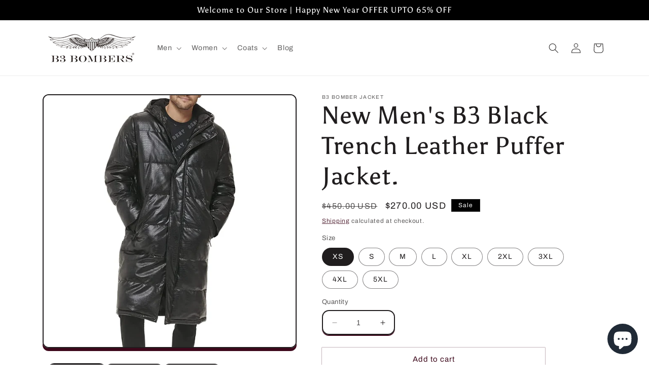

--- FILE ---
content_type: text/html; charset=utf-8
request_url: https://b3bomberjacket.com/products/mens-black-trench-puffer-leather-coat-with-snakeskin-texture
body_size: 49282
content:
<!doctype html>
<html class="no-js" lang="en">
  <head>
    <meta charset="utf-8">
    <meta http-equiv="X-UA-Compatible" content="IE=edge">
    <meta name="viewport" content="width=device-width,initial-scale=1">
    <meta name="theme-color" content="">
    <link rel="canonical" href="https://b3bomberjacket.com/products/mens-black-trench-puffer-leather-coat-with-snakeskin-texture"><link rel="icon" type="image/png" href="//b3bomberjacket.com/cdn/shop/files/icefv.jpg?crop=center&height=32&v=1693951041&width=32"><link rel="preconnect" href="https://fonts.shopifycdn.com" crossorigin><title>
      New Men&#39;s B3 Black Trench Leather Puffer Jacket.
 &ndash; b3 bomber jacket</title>

    
      <meta name="description" content="New Men&#39;s B3 Black Trench Puffer Leather Jacket. Stylish, warm, and durable, this jacket adds a bold touch to any look. Perfect for winter fashion enthusiasts!">
    

    

<meta property="og:site_name" content="b3 bomber jacket">
<meta property="og:url" content="https://b3bomberjacket.com/products/mens-black-trench-puffer-leather-coat-with-snakeskin-texture">
<meta property="og:title" content="New Men&#39;s B3 Black Trench Leather Puffer Jacket.">
<meta property="og:type" content="product">
<meta property="og:description" content="New Men&#39;s B3 Black Trench Puffer Leather Jacket. Stylish, warm, and durable, this jacket adds a bold touch to any look. Perfect for winter fashion enthusiasts!"><meta property="og:image" content="http://b3bomberjacket.com/cdn/shop/files/Men_s-Black-Trench-Puffer-Leather-Coat-With-Snakeskin-Texture_1.webp?v=1732109616">
  <meta property="og:image:secure_url" content="https://b3bomberjacket.com/cdn/shop/files/Men_s-Black-Trench-Puffer-Leather-Coat-With-Snakeskin-Texture_1.webp?v=1732109616">
  <meta property="og:image:width" content="1000">
  <meta property="og:image:height" content="1000"><meta property="og:price:amount" content="270.00">
  <meta property="og:price:currency" content="USD"><meta name="twitter:site" content="@#"><meta name="twitter:card" content="summary_large_image">
<meta name="twitter:title" content="New Men&#39;s B3 Black Trench Leather Puffer Jacket.">
<meta name="twitter:description" content="New Men&#39;s B3 Black Trench Puffer Leather Jacket. Stylish, warm, and durable, this jacket adds a bold touch to any look. Perfect for winter fashion enthusiasts!">


    <script src="//b3bomberjacket.com/cdn/shop/t/13/assets/constants.js?v=58251544750838685771686297563" defer="defer"></script>
    <script src="//b3bomberjacket.com/cdn/shop/t/13/assets/pubsub.js?v=158357773527763999511686297564" defer="defer"></script>
    <script src="//b3bomberjacket.com/cdn/shop/t/13/assets/global.js?v=139248116715221171191686297563" defer="defer"></script><script src="//b3bomberjacket.com/cdn/shop/t/13/assets/animations.js?v=114255849464433187621686297562" defer="defer"></script><script>window.performance && window.performance.mark && window.performance.mark('shopify.content_for_header.start');</script><meta name="google-site-verification" content="iZy84jPu7niFnACLkPzDSF8BbX2qOwI6v4Bh9vl7fBQ">
<meta id="shopify-digital-wallet" name="shopify-digital-wallet" content="/74216309040/digital_wallets/dialog">
<link rel="alternate" type="application/json+oembed" href="https://b3bomberjacket.com/products/mens-black-trench-puffer-leather-coat-with-snakeskin-texture.oembed">
<script async="async" src="/checkouts/internal/preloads.js?locale=en-US"></script>
<script id="shopify-features" type="application/json">{"accessToken":"d1fd7260a7e9af61213c1d24524aae39","betas":["rich-media-storefront-analytics"],"domain":"b3bomberjacket.com","predictiveSearch":true,"shopId":74216309040,"locale":"en"}</script>
<script>var Shopify = Shopify || {};
Shopify.shop = "b3-bomber-jacket.myshopify.com";
Shopify.locale = "en";
Shopify.currency = {"active":"USD","rate":"1.0"};
Shopify.country = "US";
Shopify.theme = {"name":"Crave","id":151957307696,"schema_name":"Crave","schema_version":"10.0.0","theme_store_id":1363,"role":"main"};
Shopify.theme.handle = "null";
Shopify.theme.style = {"id":null,"handle":null};
Shopify.cdnHost = "b3bomberjacket.com/cdn";
Shopify.routes = Shopify.routes || {};
Shopify.routes.root = "/";</script>
<script type="module">!function(o){(o.Shopify=o.Shopify||{}).modules=!0}(window);</script>
<script>!function(o){function n(){var o=[];function n(){o.push(Array.prototype.slice.apply(arguments))}return n.q=o,n}var t=o.Shopify=o.Shopify||{};t.loadFeatures=n(),t.autoloadFeatures=n()}(window);</script>
<script id="shop-js-analytics" type="application/json">{"pageType":"product"}</script>
<script defer="defer" async type="module" src="//b3bomberjacket.com/cdn/shopifycloud/shop-js/modules/v2/client.init-shop-cart-sync_C5BV16lS.en.esm.js"></script>
<script defer="defer" async type="module" src="//b3bomberjacket.com/cdn/shopifycloud/shop-js/modules/v2/chunk.common_CygWptCX.esm.js"></script>
<script type="module">
  await import("//b3bomberjacket.com/cdn/shopifycloud/shop-js/modules/v2/client.init-shop-cart-sync_C5BV16lS.en.esm.js");
await import("//b3bomberjacket.com/cdn/shopifycloud/shop-js/modules/v2/chunk.common_CygWptCX.esm.js");

  window.Shopify.SignInWithShop?.initShopCartSync?.({"fedCMEnabled":true,"windoidEnabled":true});

</script>
<script>(function() {
  var isLoaded = false;
  function asyncLoad() {
    if (isLoaded) return;
    isLoaded = true;
    var urls = ["https:\/\/cdn.shopify.com\/s\/files\/1\/0742\/1630\/9040\/t\/13\/assets\/pop_74216309040.js?v=1692739767\u0026shop=b3-bomber-jacket.myshopify.com"];
    for (var i = 0; i < urls.length; i++) {
      var s = document.createElement('script');
      s.type = 'text/javascript';
      s.async = true;
      s.src = urls[i];
      var x = document.getElementsByTagName('script')[0];
      x.parentNode.insertBefore(s, x);
    }
  };
  if(window.attachEvent) {
    window.attachEvent('onload', asyncLoad);
  } else {
    window.addEventListener('load', asyncLoad, false);
  }
})();</script>
<script id="__st">var __st={"a":74216309040,"offset":-43200,"reqid":"baf0a4c1-ce5b-4a00-af4e-e1e3fd44071b-1768601868","pageurl":"b3bomberjacket.com\/products\/mens-black-trench-puffer-leather-coat-with-snakeskin-texture","u":"ba04b0d3b05e","p":"product","rtyp":"product","rid":9164568625456};</script>
<script>window.ShopifyPaypalV4VisibilityTracking = true;</script>
<script id="captcha-bootstrap">!function(){'use strict';const t='contact',e='account',n='new_comment',o=[[t,t],['blogs',n],['comments',n],[t,'customer']],c=[[e,'customer_login'],[e,'guest_login'],[e,'recover_customer_password'],[e,'create_customer']],r=t=>t.map((([t,e])=>`form[action*='/${t}']:not([data-nocaptcha='true']) input[name='form_type'][value='${e}']`)).join(','),a=t=>()=>t?[...document.querySelectorAll(t)].map((t=>t.form)):[];function s(){const t=[...o],e=r(t);return a(e)}const i='password',u='form_key',d=['recaptcha-v3-token','g-recaptcha-response','h-captcha-response',i],f=()=>{try{return window.sessionStorage}catch{return}},m='__shopify_v',_=t=>t.elements[u];function p(t,e,n=!1){try{const o=window.sessionStorage,c=JSON.parse(o.getItem(e)),{data:r}=function(t){const{data:e,action:n}=t;return t[m]||n?{data:e,action:n}:{data:t,action:n}}(c);for(const[e,n]of Object.entries(r))t.elements[e]&&(t.elements[e].value=n);n&&o.removeItem(e)}catch(o){console.error('form repopulation failed',{error:o})}}const l='form_type',E='cptcha';function T(t){t.dataset[E]=!0}const w=window,h=w.document,L='Shopify',v='ce_forms',y='captcha';let A=!1;((t,e)=>{const n=(g='f06e6c50-85a8-45c8-87d0-21a2b65856fe',I='https://cdn.shopify.com/shopifycloud/storefront-forms-hcaptcha/ce_storefront_forms_captcha_hcaptcha.v1.5.2.iife.js',D={infoText:'Protected by hCaptcha',privacyText:'Privacy',termsText:'Terms'},(t,e,n)=>{const o=w[L][v],c=o.bindForm;if(c)return c(t,g,e,D).then(n);var r;o.q.push([[t,g,e,D],n]),r=I,A||(h.body.append(Object.assign(h.createElement('script'),{id:'captcha-provider',async:!0,src:r})),A=!0)});var g,I,D;w[L]=w[L]||{},w[L][v]=w[L][v]||{},w[L][v].q=[],w[L][y]=w[L][y]||{},w[L][y].protect=function(t,e){n(t,void 0,e),T(t)},Object.freeze(w[L][y]),function(t,e,n,w,h,L){const[v,y,A,g]=function(t,e,n){const i=e?o:[],u=t?c:[],d=[...i,...u],f=r(d),m=r(i),_=r(d.filter((([t,e])=>n.includes(e))));return[a(f),a(m),a(_),s()]}(w,h,L),I=t=>{const e=t.target;return e instanceof HTMLFormElement?e:e&&e.form},D=t=>v().includes(t);t.addEventListener('submit',(t=>{const e=I(t);if(!e)return;const n=D(e)&&!e.dataset.hcaptchaBound&&!e.dataset.recaptchaBound,o=_(e),c=g().includes(e)&&(!o||!o.value);(n||c)&&t.preventDefault(),c&&!n&&(function(t){try{if(!f())return;!function(t){const e=f();if(!e)return;const n=_(t);if(!n)return;const o=n.value;o&&e.removeItem(o)}(t);const e=Array.from(Array(32),(()=>Math.random().toString(36)[2])).join('');!function(t,e){_(t)||t.append(Object.assign(document.createElement('input'),{type:'hidden',name:u})),t.elements[u].value=e}(t,e),function(t,e){const n=f();if(!n)return;const o=[...t.querySelectorAll(`input[type='${i}']`)].map((({name:t})=>t)),c=[...d,...o],r={};for(const[a,s]of new FormData(t).entries())c.includes(a)||(r[a]=s);n.setItem(e,JSON.stringify({[m]:1,action:t.action,data:r}))}(t,e)}catch(e){console.error('failed to persist form',e)}}(e),e.submit())}));const S=(t,e)=>{t&&!t.dataset[E]&&(n(t,e.some((e=>e===t))),T(t))};for(const o of['focusin','change'])t.addEventListener(o,(t=>{const e=I(t);D(e)&&S(e,y())}));const B=e.get('form_key'),M=e.get(l),P=B&&M;t.addEventListener('DOMContentLoaded',(()=>{const t=y();if(P)for(const e of t)e.elements[l].value===M&&p(e,B);[...new Set([...A(),...v().filter((t=>'true'===t.dataset.shopifyCaptcha))])].forEach((e=>S(e,t)))}))}(h,new URLSearchParams(w.location.search),n,t,e,['guest_login'])})(!0,!0)}();</script>
<script integrity="sha256-4kQ18oKyAcykRKYeNunJcIwy7WH5gtpwJnB7kiuLZ1E=" data-source-attribution="shopify.loadfeatures" defer="defer" src="//b3bomberjacket.com/cdn/shopifycloud/storefront/assets/storefront/load_feature-a0a9edcb.js" crossorigin="anonymous"></script>
<script data-source-attribution="shopify.dynamic_checkout.dynamic.init">var Shopify=Shopify||{};Shopify.PaymentButton=Shopify.PaymentButton||{isStorefrontPortableWallets:!0,init:function(){window.Shopify.PaymentButton.init=function(){};var t=document.createElement("script");t.src="https://b3bomberjacket.com/cdn/shopifycloud/portable-wallets/latest/portable-wallets.en.js",t.type="module",document.head.appendChild(t)}};
</script>
<script data-source-attribution="shopify.dynamic_checkout.buyer_consent">
  function portableWalletsHideBuyerConsent(e){var t=document.getElementById("shopify-buyer-consent"),n=document.getElementById("shopify-subscription-policy-button");t&&n&&(t.classList.add("hidden"),t.setAttribute("aria-hidden","true"),n.removeEventListener("click",e))}function portableWalletsShowBuyerConsent(e){var t=document.getElementById("shopify-buyer-consent"),n=document.getElementById("shopify-subscription-policy-button");t&&n&&(t.classList.remove("hidden"),t.removeAttribute("aria-hidden"),n.addEventListener("click",e))}window.Shopify?.PaymentButton&&(window.Shopify.PaymentButton.hideBuyerConsent=portableWalletsHideBuyerConsent,window.Shopify.PaymentButton.showBuyerConsent=portableWalletsShowBuyerConsent);
</script>
<script>
  function portableWalletsCleanup(e){e&&e.src&&console.error("Failed to load portable wallets script "+e.src);var t=document.querySelectorAll("shopify-accelerated-checkout .shopify-payment-button__skeleton, shopify-accelerated-checkout-cart .wallet-cart-button__skeleton"),e=document.getElementById("shopify-buyer-consent");for(let e=0;e<t.length;e++)t[e].remove();e&&e.remove()}function portableWalletsNotLoadedAsModule(e){e instanceof ErrorEvent&&"string"==typeof e.message&&e.message.includes("import.meta")&&"string"==typeof e.filename&&e.filename.includes("portable-wallets")&&(window.removeEventListener("error",portableWalletsNotLoadedAsModule),window.Shopify.PaymentButton.failedToLoad=e,"loading"===document.readyState?document.addEventListener("DOMContentLoaded",window.Shopify.PaymentButton.init):window.Shopify.PaymentButton.init())}window.addEventListener("error",portableWalletsNotLoadedAsModule);
</script>

<script type="module" src="https://b3bomberjacket.com/cdn/shopifycloud/portable-wallets/latest/portable-wallets.en.js" onError="portableWalletsCleanup(this)" crossorigin="anonymous"></script>
<script nomodule>
  document.addEventListener("DOMContentLoaded", portableWalletsCleanup);
</script>

<script id='scb4127' type='text/javascript' async='' src='https://b3bomberjacket.com/cdn/shopifycloud/privacy-banner/storefront-banner.js'></script><link id="shopify-accelerated-checkout-styles" rel="stylesheet" media="screen" href="https://b3bomberjacket.com/cdn/shopifycloud/portable-wallets/latest/accelerated-checkout-backwards-compat.css" crossorigin="anonymous">
<style id="shopify-accelerated-checkout-cart">
        #shopify-buyer-consent {
  margin-top: 1em;
  display: inline-block;
  width: 100%;
}

#shopify-buyer-consent.hidden {
  display: none;
}

#shopify-subscription-policy-button {
  background: none;
  border: none;
  padding: 0;
  text-decoration: underline;
  font-size: inherit;
  cursor: pointer;
}

#shopify-subscription-policy-button::before {
  box-shadow: none;
}

      </style>
<script id="sections-script" data-sections="header" defer="defer" src="//b3bomberjacket.com/cdn/shop/t/13/compiled_assets/scripts.js?v=568"></script>
<script>window.performance && window.performance.mark && window.performance.mark('shopify.content_for_header.end');</script>


    <style data-shopify>
      @font-face {
  font-family: Archivo;
  font-weight: 400;
  font-style: normal;
  font-display: swap;
  src: url("//b3bomberjacket.com/cdn/fonts/archivo/archivo_n4.dc8d917cc69af0a65ae04d01fd8eeab28a3573c9.woff2") format("woff2"),
       url("//b3bomberjacket.com/cdn/fonts/archivo/archivo_n4.bd6b9c34fdb81d7646836be8065ce3c80a2cc984.woff") format("woff");
}

      @font-face {
  font-family: Archivo;
  font-weight: 700;
  font-style: normal;
  font-display: swap;
  src: url("//b3bomberjacket.com/cdn/fonts/archivo/archivo_n7.651b020b3543640c100112be6f1c1b8e816c7f13.woff2") format("woff2"),
       url("//b3bomberjacket.com/cdn/fonts/archivo/archivo_n7.7e9106d320e6594976a7dcb57957f3e712e83c96.woff") format("woff");
}

      @font-face {
  font-family: Archivo;
  font-weight: 400;
  font-style: italic;
  font-display: swap;
  src: url("//b3bomberjacket.com/cdn/fonts/archivo/archivo_i4.37d8c4e02dc4f8e8b559f47082eb24a5c48c2908.woff2") format("woff2"),
       url("//b3bomberjacket.com/cdn/fonts/archivo/archivo_i4.839d35d75c605237591e73815270f86ab696602c.woff") format("woff");
}

      @font-face {
  font-family: Archivo;
  font-weight: 700;
  font-style: italic;
  font-display: swap;
  src: url("//b3bomberjacket.com/cdn/fonts/archivo/archivo_i7.3dc798c6f261b8341dd97dd5c78d97d457c63517.woff2") format("woff2"),
       url("//b3bomberjacket.com/cdn/fonts/archivo/archivo_i7.3b65e9d326e7379bd5f15bcb927c5d533d950ff6.woff") format("woff");
}

      @font-face {
  font-family: Asul;
  font-weight: 400;
  font-style: normal;
  font-display: swap;
  src: url("//b3bomberjacket.com/cdn/fonts/asul/asul_n4.814c5323104eaec8052c156ea81d27e4cc2ecc89.woff2") format("woff2"),
       url("//b3bomberjacket.com/cdn/fonts/asul/asul_n4.fad4580d0c2a0762bf2eec95df0ca1bba03e7345.woff") format("woff");
}


      
        :root,
        .color-background-1 {
          --color-background: 255,255,255;
        
          --gradient-background: #ffffff;
        
        --color-foreground: 32,29,30;
        --color-shadow: 61,8,27;
        --color-button: 145,15,63;
        --color-button-text: 242,239,221;
        --color-secondary-button: 255,255,255;
        --color-secondary-button-text: 61,8,27;
        --color-link: 61,8,27;
        --color-badge-foreground: 32,29,30;
        --color-badge-background: 255,255,255;
        --color-badge-border: 32,29,30;
        --payment-terms-background-color: rgb(255 255 255);
      }
      
        
        .color-background-2 {
          --color-background: 250,249,225;
        
          --gradient-background: #faf9e1;
        
        --color-foreground: 61,8,27;
        --color-shadow: 61,8,27;
        --color-button: 61,8,27;
        --color-button-text: 250,249,225;
        --color-secondary-button: 250,249,225;
        --color-secondary-button-text: 61,8,27;
        --color-link: 61,8,27;
        --color-badge-foreground: 61,8,27;
        --color-badge-background: 250,249,225;
        --color-badge-border: 61,8,27;
        --payment-terms-background-color: rgb(250 249 225);
      }
      
        
        .color-inverse {
          --color-background: 0,0,0;
        
          --gradient-background: #000000;
        
        --color-foreground: 255,255,255;
        --color-shadow: 61,8,27;
        --color-button: 255,255,255;
        --color-button-text: 61,8,27;
        --color-secondary-button: 0,0,0;
        --color-secondary-button-text: 242,239,221;
        --color-link: 242,239,221;
        --color-badge-foreground: 255,255,255;
        --color-badge-background: 0,0,0;
        --color-badge-border: 255,255,255;
        --payment-terms-background-color: rgb(0 0 0);
      }
      
        
        .color-accent-1 {
          --color-background: 145,15,63;
        
          --gradient-background: #910f3f;
        
        --color-foreground: 242,239,221;
        --color-shadow: 61,8,27;
        --color-button: 242,239,221;
        --color-button-text: 145,15,63;
        --color-secondary-button: 145,15,63;
        --color-secondary-button-text: 242,239,221;
        --color-link: 242,239,221;
        --color-badge-foreground: 242,239,221;
        --color-badge-background: 145,15,63;
        --color-badge-border: 242,239,221;
        --payment-terms-background-color: rgb(145 15 63);
      }
      
        
        .color-accent-2 {
          --color-background: 145,15,63;
        
          --gradient-background: #910f3f;
        
        --color-foreground: 242,239,221;
        --color-shadow: 61,8,27;
        --color-button: 242,239,221;
        --color-button-text: 145,15,63;
        --color-secondary-button: 145,15,63;
        --color-secondary-button-text: 242,239,221;
        --color-link: 242,239,221;
        --color-badge-foreground: 242,239,221;
        --color-badge-background: 145,15,63;
        --color-badge-border: 242,239,221;
        --payment-terms-background-color: rgb(145 15 63);
      }
      
        
        .color-scheme-b8edbdd7-2fca-4a19-a87c-8e7a4a63931e {
          --color-background: 242,239,221;
        
          --gradient-background: #f2efdd;
        
        --color-foreground: 61,8,27;
        --color-shadow: 61,8,27;
        --color-button: 145,15,63;
        --color-button-text: 255,255,255;
        --color-secondary-button: 242,239,221;
        --color-secondary-button-text: 61,8,27;
        --color-link: 61,8,27;
        --color-badge-foreground: 61,8,27;
        --color-badge-background: 242,239,221;
        --color-badge-border: 61,8,27;
        --payment-terms-background-color: rgb(242 239 221);
      }
      
        
        .color-scheme-aa89c364-9ef2-43a8-bafa-c676e909d624 {
          --color-background: 255,255,255;
        
          --gradient-background: #ffffff;
        
        --color-foreground: 43,41,41;
        --color-shadow: 255,255,255;
        --color-button: 0,0,0;
        --color-button-text: 255,255,255;
        --color-secondary-button: 255,255,255;
        --color-secondary-button-text: 214,20,20;
        --color-link: 214,20,20;
        --color-badge-foreground: 43,41,41;
        --color-badge-background: 255,255,255;
        --color-badge-border: 43,41,41;
        --payment-terms-background-color: rgb(255 255 255);
      }
      
        
        .color-scheme-f5349f25-25cc-404f-b6c4-f0e6c3163926 {
          --color-background: 0,0,0;
        
          --gradient-background: #000000;
        
        --color-foreground: 255,255,255;
        --color-shadow: 255,255,255;
        --color-button: 0,0,0;
        --color-button-text: 242,239,221;
        --color-secondary-button: 0,0,0;
        --color-secondary-button-text: 61,8,27;
        --color-link: 61,8,27;
        --color-badge-foreground: 255,255,255;
        --color-badge-background: 0,0,0;
        --color-badge-border: 255,255,255;
        --payment-terms-background-color: rgb(0 0 0);
      }
      

      body, .color-background-1, .color-background-2, .color-inverse, .color-accent-1, .color-accent-2, .color-scheme-b8edbdd7-2fca-4a19-a87c-8e7a4a63931e, .color-scheme-aa89c364-9ef2-43a8-bafa-c676e909d624, .color-scheme-f5349f25-25cc-404f-b6c4-f0e6c3163926 {
        color: rgba(var(--color-foreground), 0.75);
        background-color: rgb(var(--color-background));
      }

      :root {
        --font-body-family: Archivo, sans-serif;
        --font-body-style: normal;
        --font-body-weight: 400;
        --font-body-weight-bold: 700;

        --font-heading-family: Asul, serif;
        --font-heading-style: normal;
        --font-heading-weight: 400;

        --font-body-scale: 1.0;
        --font-heading-scale: 1.2;

        --media-padding: px;
        --media-border-opacity: 1.0;
        --media-border-width: 2px;
        --media-radius: 12px;
        --media-shadow-opacity: 1.0;
        --media-shadow-horizontal-offset: 0px;
        --media-shadow-vertical-offset: 6px;
        --media-shadow-blur-radius: 0px;
        --media-shadow-visible: 1;

        --page-width: 120rem;
        --page-width-margin: 0rem;

        --product-card-image-padding: 0.0rem;
        --product-card-corner-radius: 0.0rem;
        --product-card-text-alignment: left;
        --product-card-border-width: 0.0rem;
        --product-card-border-opacity: 1.0;
        --product-card-shadow-opacity: 1.0;
        --product-card-shadow-visible: 1;
        --product-card-shadow-horizontal-offset: 0.0rem;
        --product-card-shadow-vertical-offset: 0.4rem;
        --product-card-shadow-blur-radius: 0.0rem;

        --collection-card-image-padding: 0.0rem;
        --collection-card-corner-radius: 1.2rem;
        --collection-card-text-alignment: left;
        --collection-card-border-width: 0.2rem;
        --collection-card-border-opacity: 1.0;
        --collection-card-shadow-opacity: 1.0;
        --collection-card-shadow-visible: 1;
        --collection-card-shadow-horizontal-offset: 0.0rem;
        --collection-card-shadow-vertical-offset: 0.4rem;
        --collection-card-shadow-blur-radius: 0.0rem;

        --blog-card-image-padding: 0.0rem;
        --blog-card-corner-radius: 0.0rem;
        --blog-card-text-alignment: left;
        --blog-card-border-width: 0.2rem;
        --blog-card-border-opacity: 1.0;
        --blog-card-shadow-opacity: 1.0;
        --blog-card-shadow-visible: 1;
        --blog-card-shadow-horizontal-offset: 0.0rem;
        --blog-card-shadow-vertical-offset: 0.4rem;
        --blog-card-shadow-blur-radius: 0.0rem;

        --badge-corner-radius: 0.0rem;

        --popup-border-width: 2px;
        --popup-border-opacity: 1.0;
        --popup-corner-radius: 12px;
        --popup-shadow-opacity: 1.0;
        --popup-shadow-horizontal-offset: 0px;
        --popup-shadow-vertical-offset: 2px;
        --popup-shadow-blur-radius: 0px;

        --drawer-border-width: 3px;
        --drawer-border-opacity: 0.1;
        --drawer-shadow-opacity: 1.0;
        --drawer-shadow-horizontal-offset: 6px;
        --drawer-shadow-vertical-offset: 6px;
        --drawer-shadow-blur-radius: 0px;

        --spacing-sections-desktop: 64px;
        --spacing-sections-mobile: 45px;

        --grid-desktop-vertical-spacing: 12px;
        --grid-desktop-horizontal-spacing: 12px;
        --grid-mobile-vertical-spacing: 6px;
        --grid-mobile-horizontal-spacing: 6px;

        --text-boxes-border-opacity: 1.0;
        --text-boxes-border-width: 2px;
        --text-boxes-radius: 12px;
        --text-boxes-shadow-opacity: 1.0;
        --text-boxes-shadow-visible: 1;
        --text-boxes-shadow-horizontal-offset: 0px;
        --text-boxes-shadow-vertical-offset: 6px;
        --text-boxes-shadow-blur-radius: 0px;

        --buttons-radius: 0px;
        --buttons-radius-outset: 0px;
        --buttons-border-width: 0px;
        --buttons-border-opacity: 1.0;
        --buttons-shadow-opacity: 1.0;
        --buttons-shadow-visible: 1;
        --buttons-shadow-horizontal-offset: 0px;
        --buttons-shadow-vertical-offset: 2px;
        --buttons-shadow-blur-radius: 0px;
        --buttons-border-offset: 0.3px;

        --inputs-radius: 12px;
        --inputs-border-width: 2px;
        --inputs-border-opacity: 1.0;
        --inputs-shadow-opacity: 1.0;
        --inputs-shadow-horizontal-offset: 0px;
        --inputs-margin-offset: 2px;
        --inputs-shadow-vertical-offset: 2px;
        --inputs-shadow-blur-radius: 0px;
        --inputs-radius-outset: 14px;

        --variant-pills-radius: 40px;
        --variant-pills-border-width: 1px;
        --variant-pills-border-opacity: 0.55;
        --variant-pills-shadow-opacity: 0.0;
        --variant-pills-shadow-horizontal-offset: 0px;
        --variant-pills-shadow-vertical-offset: 0px;
        --variant-pills-shadow-blur-radius: 0px;
      }


      *,
      *::before,
      *::after {
        box-sizing: inherit;
      }

      html {
        box-sizing: border-box;
        font-size: calc(var(--font-body-scale) * 62.5%);
        height: 100%;
      }

      body {
        display: grid;
        grid-template-rows: auto auto 1fr auto;
        grid-template-columns: 100%;
        min-height: 100%;
        margin: 0;
        font-size: 1.5rem;
        letter-spacing: 0.06rem;
        line-height: calc(1 + 0.8 / var(--font-body-scale));
        font-family: var(--font-body-family);
        font-style: var(--font-body-style);
        font-weight: var(--font-body-weight);

      }

      @media screen and (min-width: 750px) {
        body {
          font-size: 1.6rem;
        }
      }
    </style>

    <link href="//b3bomberjacket.com/cdn/shop/t/13/assets/base.css?v=95213830764651804671699570329" rel="stylesheet" type="text/css" media="all" />
<link rel="preload" as="font" href="//b3bomberjacket.com/cdn/fonts/archivo/archivo_n4.dc8d917cc69af0a65ae04d01fd8eeab28a3573c9.woff2" type="font/woff2" crossorigin><link rel="preload" as="font" href="//b3bomberjacket.com/cdn/fonts/asul/asul_n4.814c5323104eaec8052c156ea81d27e4cc2ecc89.woff2" type="font/woff2" crossorigin><link
        rel="stylesheet"
        href="//b3bomberjacket.com/cdn/shop/t/13/assets/component-predictive-search.css?v=118923337488134913561686297563"
        media="print"
        onload="this.media='all'"
      ><script>
      document.documentElement.className = document.documentElement.className.replace('no-js', 'js');
      if (Shopify.designMode) {
        document.documentElement.classList.add('shopify-design-mode');
      }
    </script>
    <meta name="google-site-verification" content="iZy84jPu7niFnACLkPzDSF8BbX2qOwI6v4Bh9vl7fBQ">

    <meta name="google-site-verification" content="g_OdGpbwcdqVKKWU-zV2xQ8MTX3zQuDng4laZu46XNw">
    
    <script type="text/javascript">
  window.Pop = window.Pop || {};
  window.Pop.common = window.Pop.common || {};
  window.Pop.common.shop = {
    permanent_domain: 'b3-bomber-jacket.myshopify.com',
    currency: "USD",
    money_format: "${{amount}}",
    id: 74216309040
  };
  

  window.Pop.common.template = 'product';
  window.Pop.common.cart = {};
  window.Pop.common.vapid_public_key = "BJuXCmrtTK335SuczdNVYrGVtP_WXn4jImChm49st7K7z7e8gxSZUKk4DhUpk8j2Xpiw5G4-ylNbMKLlKkUEU98=";
  window.Pop.global_config = {"asset_urls":{"loy":{},"rev":{},"pu":{"init_js":null},"widgets":{"init_js":"https:\/\/cdn.shopify.com\/s\/files\/1\/0194\/1736\/6592\/t\/1\/assets\/ba_widget_init.js?v=1728041536","modal_js":"https:\/\/cdn.shopify.com\/s\/files\/1\/0194\/1736\/6592\/t\/1\/assets\/ba_widget_modal.js?v=1728041538","modal_css":"https:\/\/cdn.shopify.com\/s\/files\/1\/0194\/1736\/6592\/t\/1\/assets\/ba_widget_modal.css?v=1654723622"},"forms":{},"global":{"helper_js":"https:\/\/cdn.shopify.com\/s\/files\/1\/0194\/1736\/6592\/t\/1\/assets\/ba_pop_tracking.js?v=1704919189"}},"proxy_paths":{"pop":"\/apps\/ba-pop","app_metrics":"\/apps\/ba-pop\/app_metrics","push_subscription":"\/apps\/ba-pop\/push"},"aat":["pop"],"pv":false,"sts":false,"bam":true,"batc":true,"base_money_format":"${{amount}}","online_store_version":2,"loy_js_api_enabled":false,"shop":{"id":74216309040,"name":"b3 bomber jacket","domain":"b3bomberjacket.com"}};
  window.Pop.widgets_config = {"id":108975,"active":true,"frequency_limit_amount":1,"frequency_limit_time_unit":"minutes","background_image":{"position":"none","widget_background_preview_url":""},"initial_state":{"body":"Thank you for giving us so much love so early in the Season.! ☺️","title":"Happy New Year Offer🛍️ upto 65% off 🎉","cta_text":"Claim Discount","show_email":"true","action_text":"Saving...","footer_text":"","dismiss_text":"No thanks","email_placeholder":"Email address*","phone_placeholder":"Phone Number"},"success_state":{"body":"Thanks for subscribing. Copy your discount code and apply to your  order.","title":"Here's your  coupon! 🎉","cta_text":"Shop now","cta_action":"dismiss","redirect_url":"https:\/\/b3bomberjacket.com\/","open_url_new_tab":"false"},"closed_state":{"action":"close_widget","font_size":"15","action_text":"Black Friday Offer🛍️ upto 77% off 🎉","display_offset":"200","display_position":"left"},"error_state":{"submit_error":"Sorry, please try again later","invalid_email":"Please enter valid email address!","error_subscribing":"Error subscribing, try again later","already_registered":"You have already registered","invalid_phone_number":"Please enter valid phone number!"},"trigger":{"action":"on_page_exit","delay_in_seconds":"15"},"colors":{"link_color":"#4FC3F7","sticky_bar_bg":"#C62828","cta_font_color":"#fff","body_font_color":"#555555","sticky_bar_text":"#fff","background_color":"#a1d9ec","error_text_color":"#ff2626","title_font_color":"#000","footer_font_color":"#9e9e9e","dismiss_font_color":"#555555","cta_background_color":"#000","sticky_coupon_bar_bg":"#286ef8","error_text_background":"","sticky_coupon_bar_text":"#fff"},"sticky_coupon_bar":{"enabled":"true","message":"Don't forget to use your code"},"display_style":{"font":"Arial","size":"regular","align":"center"},"dismissable":false,"has_background":false,"opt_in_channels":["email"],"rules":[],"widget_css":".powered_by_rivo{\n  display: block;\n}\n.ba_widget_main_design {\n  background: #a1d9ec;\n}\n.ba_widget_content{text-align: center}\n.ba_widget_parent{\n  font-family: Arial;\n}\n.ba_widget_parent.background{\n}\n.ba_widget_left_content{\n}\n.ba_widget_right_content{\n}\n#ba_widget_cta_button:disabled{\n  background: #000cc;\n}\n#ba_widget_cta_button{\n  background: #000;\n  color: #fff;\n}\n#ba_widget_cta_button:after {\n  background: #000e0;\n}\n.ba_initial_state_title, .ba_success_state_title{\n  color: #000;\n}\n.ba_initial_state_body, .ba_success_state_body{\n  color: #555555;\n}\n.ba_initial_state_dismiss_text{\n  color: #555555;\n}\n.ba_initial_state_footer_text, .ba_initial_state_sms_agreement{\n  color: #9e9e9e;\n}\n.ba_widget_error{\n  color: #ff2626;\n  background: ;\n}\n.ba_link_color{\n  color: #4FC3F7;\n}\n","custom_css":".ba_widget_main_design{\n             border-radius: 22px !important\n}\n#ba_widget_email_input, #ba_widget_phone_input, #ba_widget_discount_code_input, #ba_widget_first_name_input, #ba_widget_last_name_input{\n            border-radius: 19px !important\n}\n#ba_widget_cta_button{\n           border-radius: 19px !important\n}","logo":null};
</script>


<script type="text/javascript">
  

  (function() {
    //Global snippet for Email Popups
    //this is updated automatically - do not edit manually.
    document.addEventListener('DOMContentLoaded', function() {
      function loadScript(src, defer, done) {
        var js = document.createElement('script');
        js.src = src;
        js.defer = defer;
        js.onload = function(){done();};
        js.onerror = function(){
          done(new Error('Failed to load script ' + src));
        };
        document.head.appendChild(js);
      }

      function browserSupportsAllFeatures() {
        return window.Promise && window.fetch && window.Symbol;
      }

      if (browserSupportsAllFeatures()) {
        main();
      } else {
        loadScript('https://cdnjs.cloudflare.com/polyfill/v3/polyfill.min.js?features=Promise,fetch', true, main);
      }

      function loadAppScripts(){
        const popAppEmbedEnabled = document.getElementById("pop-app-embed-init");

        if (window.Pop.global_config.aat.includes("pop") && !popAppEmbedEnabled){
          loadScript(window.Pop.global_config.asset_urls.widgets.init_js, true, function(){});
        }
      }

      function main(err) {
        loadScript(window.Pop.global_config.asset_urls.global.helper_js, false, loadAppScripts);
      }
    });
  })();
</script>

    <!-- Google tag (gtag.js) -->
    <script async src="https://www.googletagmanager.com/gtag/js?id=AW-16772689999"></script>
    <script>
      window.dataLayer = window.dataLayer || [];
      function gtag(){dataLayer.push(arguments);}
      gtag('js', new Date());

      gtag('config', 'AW-16772689999');
    </script>
    <!-- Google tag (gtag.js) -->
    <script async src="https://www.googletagmanager.com/gtag/js?id=AW-16772689999"></script>
    <script>
      window.dataLayer = window.dataLayer || []; function gtag(){dataLayer.push(arguments);} gtag('js', new Date()); gtag('config', 'AW-16772689999');
    </script>
    <!-- Google tag (gtag.js) -->
    <script async src="https://www.googletagmanager.com/gtag/js?id=AW-16772689999"></script>
    <!-- Event snippet for Purchase conversion page -->
    <script>
      gtag('event', 'conversion', { 'send_to': 'AW-16772689999/iO68CJmZr-sZEM_g670-', 'transaction_id': '' });
    </script>
  <!-- BEGIN app block: shopify://apps/judge-me-reviews/blocks/judgeme_core/61ccd3b1-a9f2-4160-9fe9-4fec8413e5d8 --><!-- Start of Judge.me Core -->






<link rel="dns-prefetch" href="https://cdnwidget.judge.me">
<link rel="dns-prefetch" href="https://cdn.judge.me">
<link rel="dns-prefetch" href="https://cdn1.judge.me">
<link rel="dns-prefetch" href="https://api.judge.me">

<script data-cfasync='false' class='jdgm-settings-script'>window.jdgmSettings={"pagination":5,"disable_web_reviews":false,"badge_no_review_text":"No reviews","badge_n_reviews_text":"{{ n }} l review/reviews","badge_star_color":"#F90808","hide_badge_preview_if_no_reviews":true,"badge_hide_text":false,"enforce_center_preview_badge":false,"widget_title":"Customer Reviews","widget_open_form_text":"Write a review","widget_close_form_text":"Cancel review","widget_refresh_page_text":"Refresh page","widget_summary_text":"Based on {{ number_of_reviews }} review/reviews","widget_no_review_text":"Be the first to write a review","widget_name_field_text":"Display name","widget_verified_name_field_text":"Verified Name (public)","widget_name_placeholder_text":"Display name","widget_required_field_error_text":"This field is required.","widget_email_field_text":"Email address","widget_verified_email_field_text":"Verified Email (private, can not be edited)","widget_email_placeholder_text":"Your email address","widget_email_field_error_text":"Please enter a valid email address.","widget_rating_field_text":"Rating","widget_review_title_field_text":"Review Title","widget_review_title_placeholder_text":"Give your review a title","widget_review_body_field_text":"Review content","widget_review_body_placeholder_text":"Start writing here...","widget_pictures_field_text":"Picture/Video (optional)","widget_submit_review_text":"Submit Review","widget_submit_verified_review_text":"Submit Verified Review","widget_submit_success_msg_with_auto_publish":"Thank you! Please refresh the page in a few moments to see your review. You can remove or edit your review by logging into \u003ca href='https://judge.me/login' target='_blank' rel='nofollow noopener'\u003eJudge.me\u003c/a\u003e","widget_submit_success_msg_no_auto_publish":"Thank you! Your review will be published as soon as it is approved by the shop admin. You can remove or edit your review by logging into \u003ca href='https://judge.me/login' target='_blank' rel='nofollow noopener'\u003eJudge.me\u003c/a\u003e","widget_show_default_reviews_out_of_total_text":"Showing {{ n_reviews_shown }} out of {{ n_reviews }} reviews.","widget_show_all_link_text":"Show all","widget_show_less_link_text":"Show less","widget_author_said_text":"{{ reviewer_name }} said:","widget_days_text":"{{ n }} days ago","widget_weeks_text":"{{ n }} week/weeks ago","widget_months_text":"{{ n }} month/months ago","widget_years_text":"{{ n }} year/years ago","widget_yesterday_text":"Yesterday","widget_today_text":"Today","widget_replied_text":"\u003e\u003e {{ shop_name }} replied:","widget_read_more_text":"Read more","widget_reviewer_name_as_initial":"","widget_rating_filter_color":"#fbcd0a","widget_rating_filter_see_all_text":"See all reviews","widget_sorting_most_recent_text":"Most Recent","widget_sorting_highest_rating_text":"Highest Rating","widget_sorting_lowest_rating_text":"Lowest Rating","widget_sorting_with_pictures_text":"Only Pictures","widget_sorting_most_helpful_text":"Most Helpful","widget_open_question_form_text":"Ask a question","widget_reviews_subtab_text":"Reviews","widget_questions_subtab_text":"Questions","widget_question_label_text":"Question","widget_answer_label_text":"Answer","widget_question_placeholder_text":"Write your question here","widget_submit_question_text":"Submit Question","widget_question_submit_success_text":"Thank you for your question! We will notify you once it gets answered.","widget_star_color":"#F90808","verified_badge_text":"Verified","verified_badge_bg_color":"","verified_badge_text_color":"","verified_badge_placement":"left-of-reviewer-name","widget_review_max_height":"","widget_hide_border":false,"widget_social_share":false,"widget_thumb":false,"widget_review_location_show":false,"widget_location_format":"","all_reviews_include_out_of_store_products":true,"all_reviews_out_of_store_text":"(out of store)","all_reviews_pagination":100,"all_reviews_product_name_prefix_text":"about","enable_review_pictures":false,"enable_question_anwser":false,"widget_theme":"default","review_date_format":"mm/dd/yyyy","default_sort_method":"most-recent","widget_product_reviews_subtab_text":"Product Reviews","widget_shop_reviews_subtab_text":"Shop Reviews","widget_other_products_reviews_text":"Reviews for other products","widget_store_reviews_subtab_text":"Store reviews","widget_no_store_reviews_text":"This store hasn't received any reviews yet","widget_web_restriction_product_reviews_text":"This product hasn't received any reviews yet","widget_no_items_text":"No items found","widget_show_more_text":"Show more","widget_write_a_store_review_text":"Write a Store Review","widget_other_languages_heading":"Reviews in Other Languages","widget_translate_review_text":"Translate review to {{ language }}","widget_translating_review_text":"Translating...","widget_show_original_translation_text":"Show original ({{ language }})","widget_translate_review_failed_text":"Review couldn't be translated.","widget_translate_review_retry_text":"Retry","widget_translate_review_try_again_later_text":"Try again later","show_product_url_for_grouped_product":false,"widget_sorting_pictures_first_text":"Pictures First","show_pictures_on_all_rev_page_mobile":false,"show_pictures_on_all_rev_page_desktop":false,"floating_tab_hide_mobile_install_preference":false,"floating_tab_button_name":"★ Reviews","floating_tab_title":"Let customers speak for us","floating_tab_button_color":"","floating_tab_button_background_color":"","floating_tab_url":"","floating_tab_url_enabled":false,"floating_tab_tab_style":"text","all_reviews_text_badge_text":"Customers rate us {{ shop.metafields.judgeme.all_reviews_rating | round: 1 }}/5 based on {{ shop.metafields.judgeme.all_reviews_count }} reviews.","all_reviews_text_badge_text_branded_style":"{{ shop.metafields.judgeme.all_reviews_rating | round: 1 }} out of 5 stars based on {{ shop.metafields.judgeme.all_reviews_count }} reviews","is_all_reviews_text_badge_a_link":false,"show_stars_for_all_reviews_text_badge":false,"all_reviews_text_badge_url":"","all_reviews_text_style":"branded","all_reviews_text_color_style":"judgeme_brand_color","all_reviews_text_color":"#108474","all_reviews_text_show_jm_brand":true,"featured_carousel_show_header":true,"featured_carousel_title":"Let customers speak for us","testimonials_carousel_title":"Customers are saying","videos_carousel_title":"Real customer stories","cards_carousel_title":"Customers are saying","featured_carousel_count_text":"from {{ n }} reviews","featured_carousel_add_link_to_all_reviews_page":true,"featured_carousel_url":"","featured_carousel_show_images":false,"featured_carousel_autoslide_interval":6,"featured_carousel_arrows_on_the_sides":false,"featured_carousel_height":250,"featured_carousel_width":80,"featured_carousel_image_size":0,"featured_carousel_image_height":250,"featured_carousel_arrow_color":"#eeeeee","verified_count_badge_style":"branded","verified_count_badge_orientation":"horizontal","verified_count_badge_color_style":"judgeme_brand_color","verified_count_badge_color":"#108474","is_verified_count_badge_a_link":false,"verified_count_badge_url":"","verified_count_badge_show_jm_brand":true,"widget_rating_preset_default":5,"widget_first_sub_tab":"product-reviews","widget_show_histogram":true,"widget_histogram_use_custom_color":false,"widget_pagination_use_custom_color":false,"widget_star_use_custom_color":false,"widget_verified_badge_use_custom_color":false,"widget_write_review_use_custom_color":false,"picture_reminder_submit_button":"Upload Pictures","enable_review_videos":false,"mute_video_by_default":false,"widget_sorting_videos_first_text":"Videos First","widget_review_pending_text":"Pending","featured_carousel_items_for_large_screen":3,"social_share_options_order":"Facebook,Twitter","remove_microdata_snippet":true,"disable_json_ld":false,"enable_json_ld_products":false,"preview_badge_show_question_text":false,"preview_badge_no_question_text":"No questions","preview_badge_n_question_text":"{{ number_of_questions }} question/questions","qa_badge_show_icon":false,"qa_badge_position":"same-row","remove_judgeme_branding":false,"widget_add_search_bar":false,"widget_search_bar_placeholder":"Search","widget_sorting_verified_only_text":"Verified only","featured_carousel_theme":"compact","featured_carousel_show_rating":false,"featured_carousel_show_title":true,"featured_carousel_show_body":true,"featured_carousel_show_date":false,"featured_carousel_show_reviewer":true,"featured_carousel_show_product":false,"featured_carousel_header_background_color":"#108474","featured_carousel_header_text_color":"#ffffff","featured_carousel_name_product_separator":"reviewed","featured_carousel_full_star_background":"#108474","featured_carousel_empty_star_background":"#dadada","featured_carousel_vertical_theme_background":"#f9fafb","featured_carousel_verified_badge_enable":false,"featured_carousel_verified_badge_color":"#108474","featured_carousel_border_style":"round","featured_carousel_review_line_length_limit":3,"featured_carousel_more_reviews_button_text":"Read more reviews","featured_carousel_view_product_button_text":"View product","all_reviews_page_load_reviews_on":"scroll","all_reviews_page_load_more_text":"Load More Reviews","disable_fb_tab_reviews":false,"enable_ajax_cdn_cache":false,"widget_advanced_speed_features":5,"widget_public_name_text":"displayed publicly like","default_reviewer_name":"John Smith","default_reviewer_name_has_non_latin":true,"widget_reviewer_anonymous":"Anonymous","medals_widget_title":"Judge.me Review Medals","medals_widget_background_color":"#f9fafb","medals_widget_position":"footer_all_pages","medals_widget_border_color":"#f9fafb","medals_widget_verified_text_position":"left","medals_widget_use_monochromatic_version":false,"medals_widget_elements_color":"#108474","show_reviewer_avatar":true,"widget_invalid_yt_video_url_error_text":"Not a YouTube video URL","widget_max_length_field_error_text":"Please enter no more than {0} characters.","widget_show_country_flag":false,"widget_show_collected_via_shop_app":true,"widget_verified_by_shop_badge_style":"light","widget_verified_by_shop_text":"Verified by Shop","widget_show_photo_gallery":false,"widget_load_with_code_splitting":true,"widget_ugc_install_preference":false,"widget_ugc_title":"Made by us, Shared by you","widget_ugc_subtitle":"Tag us to see your picture featured in our page","widget_ugc_arrows_color":"#ffffff","widget_ugc_primary_button_text":"Buy Now","widget_ugc_primary_button_background_color":"#108474","widget_ugc_primary_button_text_color":"#ffffff","widget_ugc_primary_button_border_width":"0","widget_ugc_primary_button_border_style":"none","widget_ugc_primary_button_border_color":"#108474","widget_ugc_primary_button_border_radius":"25","widget_ugc_secondary_button_text":"Load More","widget_ugc_secondary_button_background_color":"#ffffff","widget_ugc_secondary_button_text_color":"#108474","widget_ugc_secondary_button_border_width":"2","widget_ugc_secondary_button_border_style":"solid","widget_ugc_secondary_button_border_color":"#108474","widget_ugc_secondary_button_border_radius":"25","widget_ugc_reviews_button_text":"View Reviews","widget_ugc_reviews_button_background_color":"#ffffff","widget_ugc_reviews_button_text_color":"#108474","widget_ugc_reviews_button_border_width":"2","widget_ugc_reviews_button_border_style":"solid","widget_ugc_reviews_button_border_color":"#108474","widget_ugc_reviews_button_border_radius":"25","widget_ugc_reviews_button_link_to":"judgeme-reviews-page","widget_ugc_show_post_date":true,"widget_ugc_max_width":"800","widget_rating_metafield_value_type":true,"widget_primary_color":"#78EEF4","widget_enable_secondary_color":true,"widget_secondary_color":"#edf5f5","widget_summary_average_rating_text":"{{ average_rating }} out of 5","widget_media_grid_title":"Customer photos \u0026 videos","widget_media_grid_see_more_text":"See more","widget_round_style":false,"widget_show_product_medals":true,"widget_verified_by_judgeme_text":"Verified by Judge.me","widget_show_store_medals":true,"widget_verified_by_judgeme_text_in_store_medals":"Verified by Judge.me","widget_media_field_exceed_quantity_message":"Sorry, we can only accept {{ max_media }} for one review.","widget_media_field_exceed_limit_message":"{{ file_name }} is too large, please select a {{ media_type }} less than {{ size_limit }}MB.","widget_review_submitted_text":"Review Submitted!","widget_question_submitted_text":"Question Submitted!","widget_close_form_text_question":"Cancel","widget_write_your_answer_here_text":"Write your answer here","widget_enabled_branded_link":true,"widget_show_collected_by_judgeme":true,"widget_reviewer_name_color":"","widget_write_review_text_color":"","widget_write_review_bg_color":"","widget_collected_by_judgeme_text":"collected by Judge.me","widget_pagination_type":"standard","widget_load_more_text":"Load More","widget_load_more_color":"#108474","widget_full_review_text":"Full Review","widget_read_more_reviews_text":"Read More Reviews","widget_read_questions_text":"Read Questions","widget_questions_and_answers_text":"Questions \u0026 Answers","widget_verified_by_text":"Verified by","widget_verified_text":"Verified","widget_number_of_reviews_text":"{{ number_of_reviews }} reviews","widget_back_button_text":"Back","widget_next_button_text":"Next","widget_custom_forms_filter_button":"Filters","custom_forms_style":"horizontal","widget_show_review_information":true,"how_reviews_are_collected":"How reviews are collected?","widget_show_review_keywords":false,"widget_gdpr_statement":"How we use your data: We'll only contact you about the review you left, and only if necessary. By submitting your review, you agree to Judge.me's \u003ca href='https://judge.me/terms' target='_blank' rel='nofollow noopener'\u003eterms\u003c/a\u003e, \u003ca href='https://judge.me/privacy' target='_blank' rel='nofollow noopener'\u003eprivacy\u003c/a\u003e and \u003ca href='https://judge.me/content-policy' target='_blank' rel='nofollow noopener'\u003econtent\u003c/a\u003e policies.","widget_multilingual_sorting_enabled":false,"widget_translate_review_content_enabled":false,"widget_translate_review_content_method":"manual","popup_widget_review_selection":"automatically_with_pictures","popup_widget_round_border_style":true,"popup_widget_show_title":true,"popup_widget_show_body":true,"popup_widget_show_reviewer":false,"popup_widget_show_product":true,"popup_widget_show_pictures":true,"popup_widget_use_review_picture":true,"popup_widget_show_on_home_page":true,"popup_widget_show_on_product_page":true,"popup_widget_show_on_collection_page":true,"popup_widget_show_on_cart_page":true,"popup_widget_position":"bottom_left","popup_widget_first_review_delay":5,"popup_widget_duration":5,"popup_widget_interval":5,"popup_widget_review_count":5,"popup_widget_hide_on_mobile":true,"review_snippet_widget_round_border_style":true,"review_snippet_widget_card_color":"#FFFFFF","review_snippet_widget_slider_arrows_background_color":"#FFFFFF","review_snippet_widget_slider_arrows_color":"#000000","review_snippet_widget_star_color":"#108474","show_product_variant":false,"all_reviews_product_variant_label_text":"Variant: ","widget_show_verified_branding":false,"widget_ai_summary_title":"Customers say","widget_ai_summary_disclaimer":"AI-powered review summary based on recent customer reviews","widget_show_ai_summary":false,"widget_show_ai_summary_bg":false,"widget_show_review_title_input":true,"redirect_reviewers_invited_via_email":"review_widget","request_store_review_after_product_review":false,"request_review_other_products_in_order":false,"review_form_color_scheme":"default","review_form_corner_style":"square","review_form_star_color":{},"review_form_text_color":"#333333","review_form_background_color":"#ffffff","review_form_field_background_color":"#fafafa","review_form_button_color":{},"review_form_button_text_color":"#ffffff","review_form_modal_overlay_color":"#000000","review_content_screen_title_text":"How would you rate this product?","review_content_introduction_text":"We would love it if you would share a bit about your experience.","store_review_form_title_text":"How would you rate this store?","store_review_form_introduction_text":"We would love it if you would share a bit about your experience.","show_review_guidance_text":true,"one_star_review_guidance_text":"Poor","five_star_review_guidance_text":"Great","customer_information_screen_title_text":"About you","customer_information_introduction_text":"Please tell us more about you.","custom_questions_screen_title_text":"Your experience in more detail","custom_questions_introduction_text":"Here are a few questions to help us understand more about your experience.","review_submitted_screen_title_text":"Thanks for your review!","review_submitted_screen_thank_you_text":"We are processing it and it will appear on the store soon.","review_submitted_screen_email_verification_text":"Please confirm your email by clicking the link we just sent you. This helps us keep reviews authentic.","review_submitted_request_store_review_text":"Would you like to share your experience of shopping with us?","review_submitted_review_other_products_text":"Would you like to review these products?","store_review_screen_title_text":"Would you like to share your experience of shopping with us?","store_review_introduction_text":"We value your feedback and use it to improve. Please share any thoughts or suggestions you have.","reviewer_media_screen_title_picture_text":"Share a picture","reviewer_media_introduction_picture_text":"Upload a photo to support your review.","reviewer_media_screen_title_video_text":"Share a video","reviewer_media_introduction_video_text":"Upload a video to support your review.","reviewer_media_screen_title_picture_or_video_text":"Share a picture or video","reviewer_media_introduction_picture_or_video_text":"Upload a photo or video to support your review.","reviewer_media_youtube_url_text":"Paste your Youtube URL here","advanced_settings_next_step_button_text":"Next","advanced_settings_close_review_button_text":"Close","modal_write_review_flow":false,"write_review_flow_required_text":"Required","write_review_flow_privacy_message_text":"We respect your privacy.","write_review_flow_anonymous_text":"Post review as anonymous","write_review_flow_visibility_text":"This won't be visible to other customers.","write_review_flow_multiple_selection_help_text":"Select as many as you like","write_review_flow_single_selection_help_text":"Select one option","write_review_flow_required_field_error_text":"This field is required","write_review_flow_invalid_email_error_text":"Please enter a valid email address","write_review_flow_max_length_error_text":"Max. {{ max_length }} characters.","write_review_flow_media_upload_text":"\u003cb\u003eClick to upload\u003c/b\u003e or drag and drop","write_review_flow_gdpr_statement":"We'll only contact you about your review if necessary. By submitting your review, you agree to our \u003ca href='https://judge.me/terms' target='_blank' rel='nofollow noopener'\u003eterms and conditions\u003c/a\u003e and \u003ca href='https://judge.me/privacy' target='_blank' rel='nofollow noopener'\u003eprivacy policy\u003c/a\u003e.","rating_only_reviews_enabled":false,"show_negative_reviews_help_screen":false,"new_review_flow_help_screen_rating_threshold":3,"negative_review_resolution_screen_title_text":"Tell us more","negative_review_resolution_text":"Your experience matters to us. If there were issues with your purchase, we're here to help. Feel free to reach out to us, we'd love the opportunity to make things right.","negative_review_resolution_button_text":"Contact us","negative_review_resolution_proceed_with_review_text":"Leave a review","negative_review_resolution_subject":"Issue with purchase from {{ shop_name }}.{{ order_name }}","preview_badge_collection_page_install_status":false,"widget_review_custom_css":"","preview_badge_custom_css":"","preview_badge_stars_count":"5-stars","featured_carousel_custom_css":"","floating_tab_custom_css":"","all_reviews_widget_custom_css":"","medals_widget_custom_css":"","verified_badge_custom_css":"","all_reviews_text_custom_css":"","transparency_badges_collected_via_store_invite":false,"transparency_badges_from_another_provider":false,"transparency_badges_collected_from_store_visitor":false,"transparency_badges_collected_by_verified_review_provider":false,"transparency_badges_earned_reward":false,"transparency_badges_collected_via_store_invite_text":"Review collected via store invitation","transparency_badges_from_another_provider_text":"Review collected from another provider","transparency_badges_collected_from_store_visitor_text":"Review collected from a store visitor","transparency_badges_written_in_google_text":"Review written in Google","transparency_badges_written_in_etsy_text":"Review written in Etsy","transparency_badges_written_in_shop_app_text":"Review written in Shop App","transparency_badges_earned_reward_text":"Review earned a reward for future purchase","product_review_widget_per_page":10,"widget_store_review_label_text":"Review about the store","checkout_comment_extension_title_on_product_page":"Customer Comments","checkout_comment_extension_num_latest_comment_show":5,"checkout_comment_extension_format":"name_and_timestamp","checkout_comment_customer_name":"last_initial","checkout_comment_comment_notification":true,"preview_badge_collection_page_install_preference":false,"preview_badge_home_page_install_preference":false,"preview_badge_product_page_install_preference":false,"review_widget_install_preference":"","review_carousel_install_preference":false,"floating_reviews_tab_install_preference":"none","verified_reviews_count_badge_install_preference":false,"all_reviews_text_install_preference":false,"review_widget_best_location":false,"judgeme_medals_install_preference":false,"review_widget_revamp_enabled":false,"review_widget_qna_enabled":false,"review_widget_header_theme":"minimal","review_widget_widget_title_enabled":true,"review_widget_header_text_size":"medium","review_widget_header_text_weight":"regular","review_widget_average_rating_style":"compact","review_widget_bar_chart_enabled":true,"review_widget_bar_chart_type":"numbers","review_widget_bar_chart_style":"standard","review_widget_expanded_media_gallery_enabled":false,"review_widget_reviews_section_theme":"standard","review_widget_image_style":"thumbnails","review_widget_review_image_ratio":"square","review_widget_stars_size":"medium","review_widget_verified_badge":"standard_text","review_widget_review_title_text_size":"medium","review_widget_review_text_size":"medium","review_widget_review_text_length":"medium","review_widget_number_of_columns_desktop":3,"review_widget_carousel_transition_speed":5,"review_widget_custom_questions_answers_display":"always","review_widget_button_text_color":"#FFFFFF","review_widget_text_color":"#000000","review_widget_lighter_text_color":"#7B7B7B","review_widget_corner_styling":"soft","review_widget_review_word_singular":"review","review_widget_review_word_plural":"reviews","review_widget_voting_label":"Helpful?","review_widget_shop_reply_label":"Reply from {{ shop_name }}:","review_widget_filters_title":"Filters","qna_widget_question_word_singular":"Question","qna_widget_question_word_plural":"Questions","qna_widget_answer_reply_label":"Answer from {{ answerer_name }}:","qna_content_screen_title_text":"Ask a question about this product","qna_widget_question_required_field_error_text":"Please enter your question.","qna_widget_flow_gdpr_statement":"We'll only contact you about your question if necessary. By submitting your question, you agree to our \u003ca href='https://judge.me/terms' target='_blank' rel='nofollow noopener'\u003eterms and conditions\u003c/a\u003e and \u003ca href='https://judge.me/privacy' target='_blank' rel='nofollow noopener'\u003eprivacy policy\u003c/a\u003e.","qna_widget_question_submitted_text":"Thanks for your question!","qna_widget_close_form_text_question":"Close","qna_widget_question_submit_success_text":"We’ll notify you by email when your question is answered.","all_reviews_widget_v2025_enabled":false,"all_reviews_widget_v2025_header_theme":"default","all_reviews_widget_v2025_widget_title_enabled":true,"all_reviews_widget_v2025_header_text_size":"medium","all_reviews_widget_v2025_header_text_weight":"regular","all_reviews_widget_v2025_average_rating_style":"compact","all_reviews_widget_v2025_bar_chart_enabled":true,"all_reviews_widget_v2025_bar_chart_type":"numbers","all_reviews_widget_v2025_bar_chart_style":"standard","all_reviews_widget_v2025_expanded_media_gallery_enabled":false,"all_reviews_widget_v2025_show_store_medals":true,"all_reviews_widget_v2025_show_photo_gallery":true,"all_reviews_widget_v2025_show_review_keywords":false,"all_reviews_widget_v2025_show_ai_summary":false,"all_reviews_widget_v2025_show_ai_summary_bg":false,"all_reviews_widget_v2025_add_search_bar":false,"all_reviews_widget_v2025_default_sort_method":"most-recent","all_reviews_widget_v2025_reviews_per_page":10,"all_reviews_widget_v2025_reviews_section_theme":"default","all_reviews_widget_v2025_image_style":"thumbnails","all_reviews_widget_v2025_review_image_ratio":"square","all_reviews_widget_v2025_stars_size":"medium","all_reviews_widget_v2025_verified_badge":"bold_badge","all_reviews_widget_v2025_review_title_text_size":"medium","all_reviews_widget_v2025_review_text_size":"medium","all_reviews_widget_v2025_review_text_length":"medium","all_reviews_widget_v2025_number_of_columns_desktop":3,"all_reviews_widget_v2025_carousel_transition_speed":5,"all_reviews_widget_v2025_custom_questions_answers_display":"always","all_reviews_widget_v2025_show_product_variant":false,"all_reviews_widget_v2025_show_reviewer_avatar":true,"all_reviews_widget_v2025_reviewer_name_as_initial":"","all_reviews_widget_v2025_review_location_show":false,"all_reviews_widget_v2025_location_format":"","all_reviews_widget_v2025_show_country_flag":false,"all_reviews_widget_v2025_verified_by_shop_badge_style":"light","all_reviews_widget_v2025_social_share":false,"all_reviews_widget_v2025_social_share_options_order":"Facebook,Twitter,LinkedIn,Pinterest","all_reviews_widget_v2025_pagination_type":"standard","all_reviews_widget_v2025_button_text_color":"#FFFFFF","all_reviews_widget_v2025_text_color":"#000000","all_reviews_widget_v2025_lighter_text_color":"#7B7B7B","all_reviews_widget_v2025_corner_styling":"soft","all_reviews_widget_v2025_title":"Customer reviews","all_reviews_widget_v2025_ai_summary_title":"Customers say about this store","all_reviews_widget_v2025_no_review_text":"Be the first to write a review","platform":"shopify","branding_url":"https://app.judge.me/reviews","branding_text":"Powered by Judge.me","locale":"en","reply_name":"b3 bomber jacket","widget_version":"3.0","footer":true,"autopublish":true,"review_dates":true,"enable_custom_form":false,"shop_locale":"en","enable_multi_locales_translations":false,"show_review_title_input":true,"review_verification_email_status":"always","can_be_branded":false,"reply_name_text":"b3 bomber jacket"};</script> <style class='jdgm-settings-style'>.jdgm-xx{left:0}:root{--jdgm-primary-color: #78EEF4;--jdgm-secondary-color: #edf5f5;--jdgm-star-color: #F90808;--jdgm-write-review-text-color: white;--jdgm-write-review-bg-color: #78EEF4;--jdgm-paginate-color: #78EEF4;--jdgm-border-radius: 0;--jdgm-reviewer-name-color: #78EEF4}.jdgm-histogram__bar-content{background-color:#78EEF4}.jdgm-rev[data-verified-buyer=true] .jdgm-rev__icon.jdgm-rev__icon:after,.jdgm-rev__buyer-badge.jdgm-rev__buyer-badge{color:white;background-color:#78EEF4}.jdgm-review-widget--small .jdgm-gallery.jdgm-gallery .jdgm-gallery__thumbnail-link:nth-child(8) .jdgm-gallery__thumbnail-wrapper.jdgm-gallery__thumbnail-wrapper:before{content:"See more"}@media only screen and (min-width: 768px){.jdgm-gallery.jdgm-gallery .jdgm-gallery__thumbnail-link:nth-child(8) .jdgm-gallery__thumbnail-wrapper.jdgm-gallery__thumbnail-wrapper:before{content:"See more"}}.jdgm-preview-badge .jdgm-star.jdgm-star{color:#F90808}.jdgm-prev-badge[data-average-rating='0.00']{display:none !important}.jdgm-author-all-initials{display:none !important}.jdgm-author-last-initial{display:none !important}.jdgm-rev-widg__title{visibility:hidden}.jdgm-rev-widg__summary-text{visibility:hidden}.jdgm-prev-badge__text{visibility:hidden}.jdgm-rev__prod-link-prefix:before{content:'about'}.jdgm-rev__variant-label:before{content:'Variant: '}.jdgm-rev__out-of-store-text:before{content:'(out of store)'}@media only screen and (min-width: 768px){.jdgm-rev__pics .jdgm-rev_all-rev-page-picture-separator,.jdgm-rev__pics .jdgm-rev__product-picture{display:none}}@media only screen and (max-width: 768px){.jdgm-rev__pics .jdgm-rev_all-rev-page-picture-separator,.jdgm-rev__pics .jdgm-rev__product-picture{display:none}}.jdgm-preview-badge[data-template="product"]{display:none !important}.jdgm-preview-badge[data-template="collection"]{display:none !important}.jdgm-preview-badge[data-template="index"]{display:none !important}.jdgm-review-widget[data-from-snippet="true"]{display:none !important}.jdgm-verified-count-badget[data-from-snippet="true"]{display:none !important}.jdgm-carousel-wrapper[data-from-snippet="true"]{display:none !important}.jdgm-all-reviews-text[data-from-snippet="true"]{display:none !important}.jdgm-medals-section[data-from-snippet="true"]{display:none !important}.jdgm-ugc-media-wrapper[data-from-snippet="true"]{display:none !important}.jdgm-rev__transparency-badge[data-badge-type="review_collected_via_store_invitation"]{display:none !important}.jdgm-rev__transparency-badge[data-badge-type="review_collected_from_another_provider"]{display:none !important}.jdgm-rev__transparency-badge[data-badge-type="review_collected_from_store_visitor"]{display:none !important}.jdgm-rev__transparency-badge[data-badge-type="review_written_in_etsy"]{display:none !important}.jdgm-rev__transparency-badge[data-badge-type="review_written_in_google_business"]{display:none !important}.jdgm-rev__transparency-badge[data-badge-type="review_written_in_shop_app"]{display:none !important}.jdgm-rev__transparency-badge[data-badge-type="review_earned_for_future_purchase"]{display:none !important}.jdgm-review-snippet-widget .jdgm-rev-snippet-widget__cards-container .jdgm-rev-snippet-card{border-radius:8px;background:#fff}.jdgm-review-snippet-widget .jdgm-rev-snippet-widget__cards-container .jdgm-rev-snippet-card__rev-rating .jdgm-star{color:#108474}.jdgm-review-snippet-widget .jdgm-rev-snippet-widget__prev-btn,.jdgm-review-snippet-widget .jdgm-rev-snippet-widget__next-btn{border-radius:50%;background:#fff}.jdgm-review-snippet-widget .jdgm-rev-snippet-widget__prev-btn>svg,.jdgm-review-snippet-widget .jdgm-rev-snippet-widget__next-btn>svg{fill:#000}.jdgm-full-rev-modal.rev-snippet-widget .jm-mfp-container .jm-mfp-content,.jdgm-full-rev-modal.rev-snippet-widget .jm-mfp-container .jdgm-full-rev__icon,.jdgm-full-rev-modal.rev-snippet-widget .jm-mfp-container .jdgm-full-rev__pic-img,.jdgm-full-rev-modal.rev-snippet-widget .jm-mfp-container .jdgm-full-rev__reply{border-radius:8px}.jdgm-full-rev-modal.rev-snippet-widget .jm-mfp-container .jdgm-full-rev[data-verified-buyer="true"] .jdgm-full-rev__icon::after{border-radius:8px}.jdgm-full-rev-modal.rev-snippet-widget .jm-mfp-container .jdgm-full-rev .jdgm-rev__buyer-badge{border-radius:calc( 8px / 2 )}.jdgm-full-rev-modal.rev-snippet-widget .jm-mfp-container .jdgm-full-rev .jdgm-full-rev__replier::before{content:'b3 bomber jacket'}.jdgm-full-rev-modal.rev-snippet-widget .jm-mfp-container .jdgm-full-rev .jdgm-full-rev__product-button{border-radius:calc( 8px * 6 )}
</style> <style class='jdgm-settings-style'></style>

  
  
  
  <style class='jdgm-miracle-styles'>
  @-webkit-keyframes jdgm-spin{0%{-webkit-transform:rotate(0deg);-ms-transform:rotate(0deg);transform:rotate(0deg)}100%{-webkit-transform:rotate(359deg);-ms-transform:rotate(359deg);transform:rotate(359deg)}}@keyframes jdgm-spin{0%{-webkit-transform:rotate(0deg);-ms-transform:rotate(0deg);transform:rotate(0deg)}100%{-webkit-transform:rotate(359deg);-ms-transform:rotate(359deg);transform:rotate(359deg)}}@font-face{font-family:'JudgemeStar';src:url("[data-uri]") format("woff");font-weight:normal;font-style:normal}.jdgm-star{font-family:'JudgemeStar';display:inline !important;text-decoration:none !important;padding:0 4px 0 0 !important;margin:0 !important;font-weight:bold;opacity:1;-webkit-font-smoothing:antialiased;-moz-osx-font-smoothing:grayscale}.jdgm-star:hover{opacity:1}.jdgm-star:last-of-type{padding:0 !important}.jdgm-star.jdgm--on:before{content:"\e000"}.jdgm-star.jdgm--off:before{content:"\e001"}.jdgm-star.jdgm--half:before{content:"\e002"}.jdgm-widget *{margin:0;line-height:1.4;-webkit-box-sizing:border-box;-moz-box-sizing:border-box;box-sizing:border-box;-webkit-overflow-scrolling:touch}.jdgm-hidden{display:none !important;visibility:hidden !important}.jdgm-temp-hidden{display:none}.jdgm-spinner{width:40px;height:40px;margin:auto;border-radius:50%;border-top:2px solid #eee;border-right:2px solid #eee;border-bottom:2px solid #eee;border-left:2px solid #ccc;-webkit-animation:jdgm-spin 0.8s infinite linear;animation:jdgm-spin 0.8s infinite linear}.jdgm-prev-badge{display:block !important}

</style>


  
  
   


<script data-cfasync='false' class='jdgm-script'>
!function(e){window.jdgm=window.jdgm||{},jdgm.CDN_HOST="https://cdnwidget.judge.me/",jdgm.CDN_HOST_ALT="https://cdn2.judge.me/cdn/widget_frontend/",jdgm.API_HOST="https://api.judge.me/",jdgm.CDN_BASE_URL="https://cdn.shopify.com/extensions/019bc7fe-07a5-7fc5-85e3-4a4175980733/judgeme-extensions-296/assets/",
jdgm.docReady=function(d){(e.attachEvent?"complete"===e.readyState:"loading"!==e.readyState)?
setTimeout(d,0):e.addEventListener("DOMContentLoaded",d)},jdgm.loadCSS=function(d,t,o,a){
!o&&jdgm.loadCSS.requestedUrls.indexOf(d)>=0||(jdgm.loadCSS.requestedUrls.push(d),
(a=e.createElement("link")).rel="stylesheet",a.class="jdgm-stylesheet",a.media="nope!",
a.href=d,a.onload=function(){this.media="all",t&&setTimeout(t)},e.body.appendChild(a))},
jdgm.loadCSS.requestedUrls=[],jdgm.loadJS=function(e,d){var t=new XMLHttpRequest;
t.onreadystatechange=function(){4===t.readyState&&(Function(t.response)(),d&&d(t.response))},
t.open("GET",e),t.onerror=function(){if(e.indexOf(jdgm.CDN_HOST)===0&&jdgm.CDN_HOST_ALT!==jdgm.CDN_HOST){var f=e.replace(jdgm.CDN_HOST,jdgm.CDN_HOST_ALT);jdgm.loadJS(f,d)}},t.send()},jdgm.docReady((function(){(window.jdgmLoadCSS||e.querySelectorAll(
".jdgm-widget, .jdgm-all-reviews-page").length>0)&&(jdgmSettings.widget_load_with_code_splitting?
parseFloat(jdgmSettings.widget_version)>=3?jdgm.loadCSS(jdgm.CDN_HOST+"widget_v3/base.css"):
jdgm.loadCSS(jdgm.CDN_HOST+"widget/base.css"):jdgm.loadCSS(jdgm.CDN_HOST+"shopify_v2.css"),
jdgm.loadJS(jdgm.CDN_HOST+"loa"+"der.js"))}))}(document);
</script>
<noscript><link rel="stylesheet" type="text/css" media="all" href="https://cdnwidget.judge.me/shopify_v2.css"></noscript>

<!-- BEGIN app snippet: theme_fix_tags --><script>
  (function() {
    var jdgmThemeFixes = null;
    if (!jdgmThemeFixes) return;
    var thisThemeFix = jdgmThemeFixes[Shopify.theme.id];
    if (!thisThemeFix) return;

    if (thisThemeFix.html) {
      document.addEventListener("DOMContentLoaded", function() {
        var htmlDiv = document.createElement('div');
        htmlDiv.classList.add('jdgm-theme-fix-html');
        htmlDiv.innerHTML = thisThemeFix.html;
        document.body.append(htmlDiv);
      });
    };

    if (thisThemeFix.css) {
      var styleTag = document.createElement('style');
      styleTag.classList.add('jdgm-theme-fix-style');
      styleTag.innerHTML = thisThemeFix.css;
      document.head.append(styleTag);
    };

    if (thisThemeFix.js) {
      var scriptTag = document.createElement('script');
      scriptTag.classList.add('jdgm-theme-fix-script');
      scriptTag.innerHTML = thisThemeFix.js;
      document.head.append(scriptTag);
    };
  })();
</script>
<!-- END app snippet -->
<!-- End of Judge.me Core -->



<!-- END app block --><script src="https://cdn.shopify.com/extensions/019bc7fe-07a5-7fc5-85e3-4a4175980733/judgeme-extensions-296/assets/loader.js" type="text/javascript" defer="defer"></script>
<script src="https://cdn.shopify.com/extensions/7bc9bb47-adfa-4267-963e-cadee5096caf/inbox-1252/assets/inbox-chat-loader.js" type="text/javascript" defer="defer"></script>
<script src="https://cdn.shopify.com/extensions/1aff304a-11ec-47a0-aee1-7f4ae56792d4/tydal-popups-email-pop-ups-4/assets/pop-app-embed.js" type="text/javascript" defer="defer"></script>
<link href="https://monorail-edge.shopifysvc.com" rel="dns-prefetch">
<script>(function(){if ("sendBeacon" in navigator && "performance" in window) {try {var session_token_from_headers = performance.getEntriesByType('navigation')[0].serverTiming.find(x => x.name == '_s').description;} catch {var session_token_from_headers = undefined;}var session_cookie_matches = document.cookie.match(/_shopify_s=([^;]*)/);var session_token_from_cookie = session_cookie_matches && session_cookie_matches.length === 2 ? session_cookie_matches[1] : "";var session_token = session_token_from_headers || session_token_from_cookie || "";function handle_abandonment_event(e) {var entries = performance.getEntries().filter(function(entry) {return /monorail-edge.shopifysvc.com/.test(entry.name);});if (!window.abandonment_tracked && entries.length === 0) {window.abandonment_tracked = true;var currentMs = Date.now();var navigation_start = performance.timing.navigationStart;var payload = {shop_id: 74216309040,url: window.location.href,navigation_start,duration: currentMs - navigation_start,session_token,page_type: "product"};window.navigator.sendBeacon("https://monorail-edge.shopifysvc.com/v1/produce", JSON.stringify({schema_id: "online_store_buyer_site_abandonment/1.1",payload: payload,metadata: {event_created_at_ms: currentMs,event_sent_at_ms: currentMs}}));}}window.addEventListener('pagehide', handle_abandonment_event);}}());</script>
<script id="web-pixels-manager-setup">(function e(e,d,r,n,o){if(void 0===o&&(o={}),!Boolean(null===(a=null===(i=window.Shopify)||void 0===i?void 0:i.analytics)||void 0===a?void 0:a.replayQueue)){var i,a;window.Shopify=window.Shopify||{};var t=window.Shopify;t.analytics=t.analytics||{};var s=t.analytics;s.replayQueue=[],s.publish=function(e,d,r){return s.replayQueue.push([e,d,r]),!0};try{self.performance.mark("wpm:start")}catch(e){}var l=function(){var e={modern:/Edge?\/(1{2}[4-9]|1[2-9]\d|[2-9]\d{2}|\d{4,})\.\d+(\.\d+|)|Firefox\/(1{2}[4-9]|1[2-9]\d|[2-9]\d{2}|\d{4,})\.\d+(\.\d+|)|Chrom(ium|e)\/(9{2}|\d{3,})\.\d+(\.\d+|)|(Maci|X1{2}).+ Version\/(15\.\d+|(1[6-9]|[2-9]\d|\d{3,})\.\d+)([,.]\d+|)( \(\w+\)|)( Mobile\/\w+|) Safari\/|Chrome.+OPR\/(9{2}|\d{3,})\.\d+\.\d+|(CPU[ +]OS|iPhone[ +]OS|CPU[ +]iPhone|CPU IPhone OS|CPU iPad OS)[ +]+(15[._]\d+|(1[6-9]|[2-9]\d|\d{3,})[._]\d+)([._]\d+|)|Android:?[ /-](13[3-9]|1[4-9]\d|[2-9]\d{2}|\d{4,})(\.\d+|)(\.\d+|)|Android.+Firefox\/(13[5-9]|1[4-9]\d|[2-9]\d{2}|\d{4,})\.\d+(\.\d+|)|Android.+Chrom(ium|e)\/(13[3-9]|1[4-9]\d|[2-9]\d{2}|\d{4,})\.\d+(\.\d+|)|SamsungBrowser\/([2-9]\d|\d{3,})\.\d+/,legacy:/Edge?\/(1[6-9]|[2-9]\d|\d{3,})\.\d+(\.\d+|)|Firefox\/(5[4-9]|[6-9]\d|\d{3,})\.\d+(\.\d+|)|Chrom(ium|e)\/(5[1-9]|[6-9]\d|\d{3,})\.\d+(\.\d+|)([\d.]+$|.*Safari\/(?![\d.]+ Edge\/[\d.]+$))|(Maci|X1{2}).+ Version\/(10\.\d+|(1[1-9]|[2-9]\d|\d{3,})\.\d+)([,.]\d+|)( \(\w+\)|)( Mobile\/\w+|) Safari\/|Chrome.+OPR\/(3[89]|[4-9]\d|\d{3,})\.\d+\.\d+|(CPU[ +]OS|iPhone[ +]OS|CPU[ +]iPhone|CPU IPhone OS|CPU iPad OS)[ +]+(10[._]\d+|(1[1-9]|[2-9]\d|\d{3,})[._]\d+)([._]\d+|)|Android:?[ /-](13[3-9]|1[4-9]\d|[2-9]\d{2}|\d{4,})(\.\d+|)(\.\d+|)|Mobile Safari.+OPR\/([89]\d|\d{3,})\.\d+\.\d+|Android.+Firefox\/(13[5-9]|1[4-9]\d|[2-9]\d{2}|\d{4,})\.\d+(\.\d+|)|Android.+Chrom(ium|e)\/(13[3-9]|1[4-9]\d|[2-9]\d{2}|\d{4,})\.\d+(\.\d+|)|Android.+(UC? ?Browser|UCWEB|U3)[ /]?(15\.([5-9]|\d{2,})|(1[6-9]|[2-9]\d|\d{3,})\.\d+)\.\d+|SamsungBrowser\/(5\.\d+|([6-9]|\d{2,})\.\d+)|Android.+MQ{2}Browser\/(14(\.(9|\d{2,})|)|(1[5-9]|[2-9]\d|\d{3,})(\.\d+|))(\.\d+|)|K[Aa][Ii]OS\/(3\.\d+|([4-9]|\d{2,})\.\d+)(\.\d+|)/},d=e.modern,r=e.legacy,n=navigator.userAgent;return n.match(d)?"modern":n.match(r)?"legacy":"unknown"}(),u="modern"===l?"modern":"legacy",c=(null!=n?n:{modern:"",legacy:""})[u],f=function(e){return[e.baseUrl,"/wpm","/b",e.hashVersion,"modern"===e.buildTarget?"m":"l",".js"].join("")}({baseUrl:d,hashVersion:r,buildTarget:u}),m=function(e){var d=e.version,r=e.bundleTarget,n=e.surface,o=e.pageUrl,i=e.monorailEndpoint;return{emit:function(e){var a=e.status,t=e.errorMsg,s=(new Date).getTime(),l=JSON.stringify({metadata:{event_sent_at_ms:s},events:[{schema_id:"web_pixels_manager_load/3.1",payload:{version:d,bundle_target:r,page_url:o,status:a,surface:n,error_msg:t},metadata:{event_created_at_ms:s}}]});if(!i)return console&&console.warn&&console.warn("[Web Pixels Manager] No Monorail endpoint provided, skipping logging."),!1;try{return self.navigator.sendBeacon.bind(self.navigator)(i,l)}catch(e){}var u=new XMLHttpRequest;try{return u.open("POST",i,!0),u.setRequestHeader("Content-Type","text/plain"),u.send(l),!0}catch(e){return console&&console.warn&&console.warn("[Web Pixels Manager] Got an unhandled error while logging to Monorail."),!1}}}}({version:r,bundleTarget:l,surface:e.surface,pageUrl:self.location.href,monorailEndpoint:e.monorailEndpoint});try{o.browserTarget=l,function(e){var d=e.src,r=e.async,n=void 0===r||r,o=e.onload,i=e.onerror,a=e.sri,t=e.scriptDataAttributes,s=void 0===t?{}:t,l=document.createElement("script"),u=document.querySelector("head"),c=document.querySelector("body");if(l.async=n,l.src=d,a&&(l.integrity=a,l.crossOrigin="anonymous"),s)for(var f in s)if(Object.prototype.hasOwnProperty.call(s,f))try{l.dataset[f]=s[f]}catch(e){}if(o&&l.addEventListener("load",o),i&&l.addEventListener("error",i),u)u.appendChild(l);else{if(!c)throw new Error("Did not find a head or body element to append the script");c.appendChild(l)}}({src:f,async:!0,onload:function(){if(!function(){var e,d;return Boolean(null===(d=null===(e=window.Shopify)||void 0===e?void 0:e.analytics)||void 0===d?void 0:d.initialized)}()){var d=window.webPixelsManager.init(e)||void 0;if(d){var r=window.Shopify.analytics;r.replayQueue.forEach((function(e){var r=e[0],n=e[1],o=e[2];d.publishCustomEvent(r,n,o)})),r.replayQueue=[],r.publish=d.publishCustomEvent,r.visitor=d.visitor,r.initialized=!0}}},onerror:function(){return m.emit({status:"failed",errorMsg:"".concat(f," has failed to load")})},sri:function(e){var d=/^sha384-[A-Za-z0-9+/=]+$/;return"string"==typeof e&&d.test(e)}(c)?c:"",scriptDataAttributes:o}),m.emit({status:"loading"})}catch(e){m.emit({status:"failed",errorMsg:(null==e?void 0:e.message)||"Unknown error"})}}})({shopId: 74216309040,storefrontBaseUrl: "https://b3bomberjacket.com",extensionsBaseUrl: "https://extensions.shopifycdn.com/cdn/shopifycloud/web-pixels-manager",monorailEndpoint: "https://monorail-edge.shopifysvc.com/unstable/produce_batch",surface: "storefront-renderer",enabledBetaFlags: ["2dca8a86"],webPixelsConfigList: [{"id":"1366294832","configuration":"{\"webPixelName\":\"Judge.me\"}","eventPayloadVersion":"v1","runtimeContext":"STRICT","scriptVersion":"34ad157958823915625854214640f0bf","type":"APP","apiClientId":683015,"privacyPurposes":["ANALYTICS"],"dataSharingAdjustments":{"protectedCustomerApprovalScopes":["read_customer_email","read_customer_name","read_customer_personal_data","read_customer_phone"]}},{"id":"726597936","configuration":"{\"config\":\"{\\\"pixel_id\\\":\\\"G-X858CY8PLY\\\",\\\"target_country\\\":\\\"US\\\",\\\"gtag_events\\\":[{\\\"type\\\":\\\"begin_checkout\\\",\\\"action_label\\\":[\\\"G-X858CY8PLY\\\",\\\"AW-11396179536\\\/Z5pXCPfZ0vIYENDMj7oq\\\"]},{\\\"type\\\":\\\"search\\\",\\\"action_label\\\":[\\\"G-X858CY8PLY\\\",\\\"AW-11396179536\\\/hkPtCPHZ0vIYENDMj7oq\\\"]},{\\\"type\\\":\\\"view_item\\\",\\\"action_label\\\":[\\\"G-X858CY8PLY\\\",\\\"AW-11396179536\\\/JmLLCO7Z0vIYENDMj7oq\\\",\\\"MC-DC18DTMHZ9\\\"]},{\\\"type\\\":\\\"purchase\\\",\\\"action_label\\\":[\\\"G-X858CY8PLY\\\",\\\"AW-11396179536\\\/-SF_COjZ0vIYENDMj7oq\\\",\\\"MC-DC18DTMHZ9\\\"]},{\\\"type\\\":\\\"page_view\\\",\\\"action_label\\\":[\\\"G-X858CY8PLY\\\",\\\"AW-11396179536\\\/FkJCCOvZ0vIYENDMj7oq\\\",\\\"MC-DC18DTMHZ9\\\"]},{\\\"type\\\":\\\"add_payment_info\\\",\\\"action_label\\\":[\\\"G-X858CY8PLY\\\",\\\"AW-11396179536\\\/luFaCPrZ0vIYENDMj7oq\\\"]},{\\\"type\\\":\\\"add_to_cart\\\",\\\"action_label\\\":[\\\"G-X858CY8PLY\\\",\\\"AW-11396179536\\\/HOHGCPTZ0vIYENDMj7oq\\\"]}],\\\"enable_monitoring_mode\\\":false}\"}","eventPayloadVersion":"v1","runtimeContext":"OPEN","scriptVersion":"b2a88bafab3e21179ed38636efcd8a93","type":"APP","apiClientId":1780363,"privacyPurposes":[],"dataSharingAdjustments":{"protectedCustomerApprovalScopes":["read_customer_address","read_customer_email","read_customer_name","read_customer_personal_data","read_customer_phone"]}},{"id":"468943152","configuration":"{\"pixel_id\":\"3330187953792615\",\"pixel_type\":\"facebook_pixel\",\"metaapp_system_user_token\":\"-\"}","eventPayloadVersion":"v1","runtimeContext":"OPEN","scriptVersion":"ca16bc87fe92b6042fbaa3acc2fbdaa6","type":"APP","apiClientId":2329312,"privacyPurposes":["ANALYTICS","MARKETING","SALE_OF_DATA"],"dataSharingAdjustments":{"protectedCustomerApprovalScopes":["read_customer_address","read_customer_email","read_customer_name","read_customer_personal_data","read_customer_phone"]}},{"id":"shopify-app-pixel","configuration":"{}","eventPayloadVersion":"v1","runtimeContext":"STRICT","scriptVersion":"0450","apiClientId":"shopify-pixel","type":"APP","privacyPurposes":["ANALYTICS","MARKETING"]},{"id":"shopify-custom-pixel","eventPayloadVersion":"v1","runtimeContext":"LAX","scriptVersion":"0450","apiClientId":"shopify-pixel","type":"CUSTOM","privacyPurposes":["ANALYTICS","MARKETING"]}],isMerchantRequest: false,initData: {"shop":{"name":"b3 bomber jacket","paymentSettings":{"currencyCode":"USD"},"myshopifyDomain":"b3-bomber-jacket.myshopify.com","countryCode":"PK","storefrontUrl":"https:\/\/b3bomberjacket.com"},"customer":null,"cart":null,"checkout":null,"productVariants":[{"price":{"amount":270.0,"currencyCode":"USD"},"product":{"title":"New Men's B3 Black Trench Leather Puffer Jacket.","vendor":"b3 bomber jacket","id":"9164568625456","untranslatedTitle":"New Men's B3 Black Trench Leather Puffer Jacket.","url":"\/products\/mens-black-trench-puffer-leather-coat-with-snakeskin-texture","type":""},"id":"48144302506288","image":{"src":"\/\/b3bomberjacket.com\/cdn\/shop\/files\/Men_s-Black-Trench-Puffer-Leather-Coat-With-Snakeskin-Texture_1.webp?v=1732109616"},"sku":"PC-094","title":"XS","untranslatedTitle":"XS"},{"price":{"amount":270.0,"currencyCode":"USD"},"product":{"title":"New Men's B3 Black Trench Leather Puffer Jacket.","vendor":"b3 bomber jacket","id":"9164568625456","untranslatedTitle":"New Men's B3 Black Trench Leather Puffer Jacket.","url":"\/products\/mens-black-trench-puffer-leather-coat-with-snakeskin-texture","type":""},"id":"48144302539056","image":{"src":"\/\/b3bomberjacket.com\/cdn\/shop\/files\/Men_s-Black-Trench-Puffer-Leather-Coat-With-Snakeskin-Texture_1.webp?v=1732109616"},"sku":"PC-095","title":"S","untranslatedTitle":"S"},{"price":{"amount":270.0,"currencyCode":"USD"},"product":{"title":"New Men's B3 Black Trench Leather Puffer Jacket.","vendor":"b3 bomber jacket","id":"9164568625456","untranslatedTitle":"New Men's B3 Black Trench Leather Puffer Jacket.","url":"\/products\/mens-black-trench-puffer-leather-coat-with-snakeskin-texture","type":""},"id":"48144302571824","image":{"src":"\/\/b3bomberjacket.com\/cdn\/shop\/files\/Men_s-Black-Trench-Puffer-Leather-Coat-With-Snakeskin-Texture_1.webp?v=1732109616"},"sku":"PC-096","title":"M","untranslatedTitle":"M"},{"price":{"amount":270.0,"currencyCode":"USD"},"product":{"title":"New Men's B3 Black Trench Leather Puffer Jacket.","vendor":"b3 bomber jacket","id":"9164568625456","untranslatedTitle":"New Men's B3 Black Trench Leather Puffer Jacket.","url":"\/products\/mens-black-trench-puffer-leather-coat-with-snakeskin-texture","type":""},"id":"48144302604592","image":{"src":"\/\/b3bomberjacket.com\/cdn\/shop\/files\/Men_s-Black-Trench-Puffer-Leather-Coat-With-Snakeskin-Texture_1.webp?v=1732109616"},"sku":"PC-097","title":"L","untranslatedTitle":"L"},{"price":{"amount":270.0,"currencyCode":"USD"},"product":{"title":"New Men's B3 Black Trench Leather Puffer Jacket.","vendor":"b3 bomber jacket","id":"9164568625456","untranslatedTitle":"New Men's B3 Black Trench Leather Puffer Jacket.","url":"\/products\/mens-black-trench-puffer-leather-coat-with-snakeskin-texture","type":""},"id":"48144302637360","image":{"src":"\/\/b3bomberjacket.com\/cdn\/shop\/files\/Men_s-Black-Trench-Puffer-Leather-Coat-With-Snakeskin-Texture_1.webp?v=1732109616"},"sku":"PC-098","title":"XL","untranslatedTitle":"XL"},{"price":{"amount":270.0,"currencyCode":"USD"},"product":{"title":"New Men's B3 Black Trench Leather Puffer Jacket.","vendor":"b3 bomber jacket","id":"9164568625456","untranslatedTitle":"New Men's B3 Black Trench Leather Puffer Jacket.","url":"\/products\/mens-black-trench-puffer-leather-coat-with-snakeskin-texture","type":""},"id":"48144302670128","image":{"src":"\/\/b3bomberjacket.com\/cdn\/shop\/files\/Men_s-Black-Trench-Puffer-Leather-Coat-With-Snakeskin-Texture_1.webp?v=1732109616"},"sku":"PC-099","title":"2XL","untranslatedTitle":"2XL"},{"price":{"amount":270.0,"currencyCode":"USD"},"product":{"title":"New Men's B3 Black Trench Leather Puffer Jacket.","vendor":"b3 bomber jacket","id":"9164568625456","untranslatedTitle":"New Men's B3 Black Trench Leather Puffer Jacket.","url":"\/products\/mens-black-trench-puffer-leather-coat-with-snakeskin-texture","type":""},"id":"48144302702896","image":{"src":"\/\/b3bomberjacket.com\/cdn\/shop\/files\/Men_s-Black-Trench-Puffer-Leather-Coat-With-Snakeskin-Texture_1.webp?v=1732109616"},"sku":"PC-0100","title":"3XL","untranslatedTitle":"3XL"},{"price":{"amount":270.0,"currencyCode":"USD"},"product":{"title":"New Men's B3 Black Trench Leather Puffer Jacket.","vendor":"b3 bomber jacket","id":"9164568625456","untranslatedTitle":"New Men's B3 Black Trench Leather Puffer Jacket.","url":"\/products\/mens-black-trench-puffer-leather-coat-with-snakeskin-texture","type":""},"id":"48144302735664","image":{"src":"\/\/b3bomberjacket.com\/cdn\/shop\/files\/Men_s-Black-Trench-Puffer-Leather-Coat-With-Snakeskin-Texture_1.webp?v=1732109616"},"sku":"PC-0101","title":"4XL","untranslatedTitle":"4XL"},{"price":{"amount":270.0,"currencyCode":"USD"},"product":{"title":"New Men's B3 Black Trench Leather Puffer Jacket.","vendor":"b3 bomber jacket","id":"9164568625456","untranslatedTitle":"New Men's B3 Black Trench Leather Puffer Jacket.","url":"\/products\/mens-black-trench-puffer-leather-coat-with-snakeskin-texture","type":""},"id":"48144302768432","image":{"src":"\/\/b3bomberjacket.com\/cdn\/shop\/files\/Men_s-Black-Trench-Puffer-Leather-Coat-With-Snakeskin-Texture_1.webp?v=1732109616"},"sku":"PC-0102","title":"5XL","untranslatedTitle":"5XL"}],"purchasingCompany":null},},"https://b3bomberjacket.com/cdn","fcfee988w5aeb613cpc8e4bc33m6693e112",{"modern":"","legacy":""},{"shopId":"74216309040","storefrontBaseUrl":"https:\/\/b3bomberjacket.com","extensionBaseUrl":"https:\/\/extensions.shopifycdn.com\/cdn\/shopifycloud\/web-pixels-manager","surface":"storefront-renderer","enabledBetaFlags":"[\"2dca8a86\"]","isMerchantRequest":"false","hashVersion":"fcfee988w5aeb613cpc8e4bc33m6693e112","publish":"custom","events":"[[\"page_viewed\",{}],[\"product_viewed\",{\"productVariant\":{\"price\":{\"amount\":270.0,\"currencyCode\":\"USD\"},\"product\":{\"title\":\"New Men's B3 Black Trench Leather Puffer Jacket.\",\"vendor\":\"b3 bomber jacket\",\"id\":\"9164568625456\",\"untranslatedTitle\":\"New Men's B3 Black Trench Leather Puffer Jacket.\",\"url\":\"\/products\/mens-black-trench-puffer-leather-coat-with-snakeskin-texture\",\"type\":\"\"},\"id\":\"48144302506288\",\"image\":{\"src\":\"\/\/b3bomberjacket.com\/cdn\/shop\/files\/Men_s-Black-Trench-Puffer-Leather-Coat-With-Snakeskin-Texture_1.webp?v=1732109616\"},\"sku\":\"PC-094\",\"title\":\"XS\",\"untranslatedTitle\":\"XS\"}}]]"});</script><script>
  window.ShopifyAnalytics = window.ShopifyAnalytics || {};
  window.ShopifyAnalytics.meta = window.ShopifyAnalytics.meta || {};
  window.ShopifyAnalytics.meta.currency = 'USD';
  var meta = {"product":{"id":9164568625456,"gid":"gid:\/\/shopify\/Product\/9164568625456","vendor":"b3 bomber jacket","type":"","handle":"mens-black-trench-puffer-leather-coat-with-snakeskin-texture","variants":[{"id":48144302506288,"price":27000,"name":"New Men's B3 Black Trench Leather Puffer Jacket. - XS","public_title":"XS","sku":"PC-094"},{"id":48144302539056,"price":27000,"name":"New Men's B3 Black Trench Leather Puffer Jacket. - S","public_title":"S","sku":"PC-095"},{"id":48144302571824,"price":27000,"name":"New Men's B3 Black Trench Leather Puffer Jacket. - M","public_title":"M","sku":"PC-096"},{"id":48144302604592,"price":27000,"name":"New Men's B3 Black Trench Leather Puffer Jacket. - L","public_title":"L","sku":"PC-097"},{"id":48144302637360,"price":27000,"name":"New Men's B3 Black Trench Leather Puffer Jacket. - XL","public_title":"XL","sku":"PC-098"},{"id":48144302670128,"price":27000,"name":"New Men's B3 Black Trench Leather Puffer Jacket. - 2XL","public_title":"2XL","sku":"PC-099"},{"id":48144302702896,"price":27000,"name":"New Men's B3 Black Trench Leather Puffer Jacket. - 3XL","public_title":"3XL","sku":"PC-0100"},{"id":48144302735664,"price":27000,"name":"New Men's B3 Black Trench Leather Puffer Jacket. - 4XL","public_title":"4XL","sku":"PC-0101"},{"id":48144302768432,"price":27000,"name":"New Men's B3 Black Trench Leather Puffer Jacket. - 5XL","public_title":"5XL","sku":"PC-0102"}],"remote":false},"page":{"pageType":"product","resourceType":"product","resourceId":9164568625456,"requestId":"baf0a4c1-ce5b-4a00-af4e-e1e3fd44071b-1768601868"}};
  for (var attr in meta) {
    window.ShopifyAnalytics.meta[attr] = meta[attr];
  }
</script>
<script class="analytics">
  (function () {
    var customDocumentWrite = function(content) {
      var jquery = null;

      if (window.jQuery) {
        jquery = window.jQuery;
      } else if (window.Checkout && window.Checkout.$) {
        jquery = window.Checkout.$;
      }

      if (jquery) {
        jquery('body').append(content);
      }
    };

    var hasLoggedConversion = function(token) {
      if (token) {
        return document.cookie.indexOf('loggedConversion=' + token) !== -1;
      }
      return false;
    }

    var setCookieIfConversion = function(token) {
      if (token) {
        var twoMonthsFromNow = new Date(Date.now());
        twoMonthsFromNow.setMonth(twoMonthsFromNow.getMonth() + 2);

        document.cookie = 'loggedConversion=' + token + '; expires=' + twoMonthsFromNow;
      }
    }

    var trekkie = window.ShopifyAnalytics.lib = window.trekkie = window.trekkie || [];
    if (trekkie.integrations) {
      return;
    }
    trekkie.methods = [
      'identify',
      'page',
      'ready',
      'track',
      'trackForm',
      'trackLink'
    ];
    trekkie.factory = function(method) {
      return function() {
        var args = Array.prototype.slice.call(arguments);
        args.unshift(method);
        trekkie.push(args);
        return trekkie;
      };
    };
    for (var i = 0; i < trekkie.methods.length; i++) {
      var key = trekkie.methods[i];
      trekkie[key] = trekkie.factory(key);
    }
    trekkie.load = function(config) {
      trekkie.config = config || {};
      trekkie.config.initialDocumentCookie = document.cookie;
      var first = document.getElementsByTagName('script')[0];
      var script = document.createElement('script');
      script.type = 'text/javascript';
      script.onerror = function(e) {
        var scriptFallback = document.createElement('script');
        scriptFallback.type = 'text/javascript';
        scriptFallback.onerror = function(error) {
                var Monorail = {
      produce: function produce(monorailDomain, schemaId, payload) {
        var currentMs = new Date().getTime();
        var event = {
          schema_id: schemaId,
          payload: payload,
          metadata: {
            event_created_at_ms: currentMs,
            event_sent_at_ms: currentMs
          }
        };
        return Monorail.sendRequest("https://" + monorailDomain + "/v1/produce", JSON.stringify(event));
      },
      sendRequest: function sendRequest(endpointUrl, payload) {
        // Try the sendBeacon API
        if (window && window.navigator && typeof window.navigator.sendBeacon === 'function' && typeof window.Blob === 'function' && !Monorail.isIos12()) {
          var blobData = new window.Blob([payload], {
            type: 'text/plain'
          });

          if (window.navigator.sendBeacon(endpointUrl, blobData)) {
            return true;
          } // sendBeacon was not successful

        } // XHR beacon

        var xhr = new XMLHttpRequest();

        try {
          xhr.open('POST', endpointUrl);
          xhr.setRequestHeader('Content-Type', 'text/plain');
          xhr.send(payload);
        } catch (e) {
          console.log(e);
        }

        return false;
      },
      isIos12: function isIos12() {
        return window.navigator.userAgent.lastIndexOf('iPhone; CPU iPhone OS 12_') !== -1 || window.navigator.userAgent.lastIndexOf('iPad; CPU OS 12_') !== -1;
      }
    };
    Monorail.produce('monorail-edge.shopifysvc.com',
      'trekkie_storefront_load_errors/1.1',
      {shop_id: 74216309040,
      theme_id: 151957307696,
      app_name: "storefront",
      context_url: window.location.href,
      source_url: "//b3bomberjacket.com/cdn/s/trekkie.storefront.cd680fe47e6c39ca5d5df5f0a32d569bc48c0f27.min.js"});

        };
        scriptFallback.async = true;
        scriptFallback.src = '//b3bomberjacket.com/cdn/s/trekkie.storefront.cd680fe47e6c39ca5d5df5f0a32d569bc48c0f27.min.js';
        first.parentNode.insertBefore(scriptFallback, first);
      };
      script.async = true;
      script.src = '//b3bomberjacket.com/cdn/s/trekkie.storefront.cd680fe47e6c39ca5d5df5f0a32d569bc48c0f27.min.js';
      first.parentNode.insertBefore(script, first);
    };
    trekkie.load(
      {"Trekkie":{"appName":"storefront","development":false,"defaultAttributes":{"shopId":74216309040,"isMerchantRequest":null,"themeId":151957307696,"themeCityHash":"11309123169731201335","contentLanguage":"en","currency":"USD","eventMetadataId":"b28f8278-572c-420c-b30e-eb35b0b2b4e1"},"isServerSideCookieWritingEnabled":true,"monorailRegion":"shop_domain","enabledBetaFlags":["65f19447"]},"Session Attribution":{},"S2S":{"facebookCapiEnabled":true,"source":"trekkie-storefront-renderer","apiClientId":580111}}
    );

    var loaded = false;
    trekkie.ready(function() {
      if (loaded) return;
      loaded = true;

      window.ShopifyAnalytics.lib = window.trekkie;

      var originalDocumentWrite = document.write;
      document.write = customDocumentWrite;
      try { window.ShopifyAnalytics.merchantGoogleAnalytics.call(this); } catch(error) {};
      document.write = originalDocumentWrite;

      window.ShopifyAnalytics.lib.page(null,{"pageType":"product","resourceType":"product","resourceId":9164568625456,"requestId":"baf0a4c1-ce5b-4a00-af4e-e1e3fd44071b-1768601868","shopifyEmitted":true});

      var match = window.location.pathname.match(/checkouts\/(.+)\/(thank_you|post_purchase)/)
      var token = match? match[1]: undefined;
      if (!hasLoggedConversion(token)) {
        setCookieIfConversion(token);
        window.ShopifyAnalytics.lib.track("Viewed Product",{"currency":"USD","variantId":48144302506288,"productId":9164568625456,"productGid":"gid:\/\/shopify\/Product\/9164568625456","name":"New Men's B3 Black Trench Leather Puffer Jacket. - XS","price":"270.00","sku":"PC-094","brand":"b3 bomber jacket","variant":"XS","category":"","nonInteraction":true,"remote":false},undefined,undefined,{"shopifyEmitted":true});
      window.ShopifyAnalytics.lib.track("monorail:\/\/trekkie_storefront_viewed_product\/1.1",{"currency":"USD","variantId":48144302506288,"productId":9164568625456,"productGid":"gid:\/\/shopify\/Product\/9164568625456","name":"New Men's B3 Black Trench Leather Puffer Jacket. - XS","price":"270.00","sku":"PC-094","brand":"b3 bomber jacket","variant":"XS","category":"","nonInteraction":true,"remote":false,"referer":"https:\/\/b3bomberjacket.com\/products\/mens-black-trench-puffer-leather-coat-with-snakeskin-texture"});
      }
    });


        var eventsListenerScript = document.createElement('script');
        eventsListenerScript.async = true;
        eventsListenerScript.src = "//b3bomberjacket.com/cdn/shopifycloud/storefront/assets/shop_events_listener-3da45d37.js";
        document.getElementsByTagName('head')[0].appendChild(eventsListenerScript);

})();</script>
<script
  defer
  src="https://b3bomberjacket.com/cdn/shopifycloud/perf-kit/shopify-perf-kit-3.0.4.min.js"
  data-application="storefront-renderer"
  data-shop-id="74216309040"
  data-render-region="gcp-us-central1"
  data-page-type="product"
  data-theme-instance-id="151957307696"
  data-theme-name="Crave"
  data-theme-version="10.0.0"
  data-monorail-region="shop_domain"
  data-resource-timing-sampling-rate="10"
  data-shs="true"
  data-shs-beacon="true"
  data-shs-export-with-fetch="true"
  data-shs-logs-sample-rate="1"
  data-shs-beacon-endpoint="https://b3bomberjacket.com/api/collect"
></script>
</head>

  <body class="gradient">
    <a class="skip-to-content-link button visually-hidden" href="#MainContent">
      Skip to content
    </a><!-- BEGIN sections: header-group -->
<div id="shopify-section-sections--19498111107376__announcement-bar" class="shopify-section shopify-section-group-header-group announcement-bar-section"><link href="//b3bomberjacket.com/cdn/shop/t/13/assets/component-slideshow.css?v=83743227411799112781686297563" rel="stylesheet" type="text/css" media="all" />
<link href="//b3bomberjacket.com/cdn/shop/t/13/assets/component-slider.css?v=142503135496229589681686297563" rel="stylesheet" type="text/css" media="all" />

<div
  class="utility-bar color-inverse gradient utility-bar--bottom-border"
  
><div class="announcement-bar" role="region" aria-label="Announcement" ><div class="page-width">
            <p class="announcement-bar__message h5">
              <span>Welcome to Our Store | Happy New Year OFFER UPTO 65% OFF</span></p>
          </div></div></div>


</div><div id="shopify-section-sections--19498111107376__header" class="shopify-section shopify-section-group-header-group section-header"> <link rel="stylesheet" href="//b3bomberjacket.com/cdn/shop/t/13/assets/component-list-menu.css?v=151968516119678728991686297563" media="print" onload="this.media='all'">
<link rel="stylesheet" href="//b3bomberjacket.com/cdn/shop/t/13/assets/component-search.css?v=130382253973794904871686297563" media="print" onload="this.media='all'">
<link rel="stylesheet" href="//b3bomberjacket.com/cdn/shop/t/13/assets/component-menu-drawer.css?v=160161990486659892291686297563" media="print" onload="this.media='all'">
<link rel="stylesheet" href="//b3bomberjacket.com/cdn/shop/t/13/assets/component-cart-notification.css?v=54116361853792938221686297562" media="print" onload="this.media='all'">
<link rel="stylesheet" href="//b3bomberjacket.com/cdn/shop/t/13/assets/component-cart-items.css?v=4628327769354762111686297562" media="print" onload="this.media='all'"><link rel="stylesheet" href="//b3bomberjacket.com/cdn/shop/t/13/assets/component-price.css?v=65402837579211014041686297563" media="print" onload="this.media='all'">
  <link rel="stylesheet" href="//b3bomberjacket.com/cdn/shop/t/13/assets/component-loading-overlay.css?v=43236910203777044501686297563" media="print" onload="this.media='all'"><noscript><link href="//b3bomberjacket.com/cdn/shop/t/13/assets/component-list-menu.css?v=151968516119678728991686297563" rel="stylesheet" type="text/css" media="all" /></noscript>
<noscript><link href="//b3bomberjacket.com/cdn/shop/t/13/assets/component-search.css?v=130382253973794904871686297563" rel="stylesheet" type="text/css" media="all" /></noscript>
<noscript><link href="//b3bomberjacket.com/cdn/shop/t/13/assets/component-menu-drawer.css?v=160161990486659892291686297563" rel="stylesheet" type="text/css" media="all" /></noscript>
<noscript><link href="//b3bomberjacket.com/cdn/shop/t/13/assets/component-cart-notification.css?v=54116361853792938221686297562" rel="stylesheet" type="text/css" media="all" /></noscript>
<noscript><link href="//b3bomberjacket.com/cdn/shop/t/13/assets/component-cart-items.css?v=4628327769354762111686297562" rel="stylesheet" type="text/css" media="all" /></noscript>

<style>
  header-drawer {
    justify-self: start;
    margin-left: -1.2rem;
  }.scrolled-past-header .header__heading-logo-wrapper {
      width: 75%;
    }@media screen and (min-width: 990px) {
      header-drawer {
        display: none;
      }
    }.menu-drawer-container {
    display: flex;
  }

  .list-menu {
    list-style: none;
    padding: 0;
    margin: 0;
  }

  .list-menu--inline {
    display: inline-flex;
    flex-wrap: wrap;
  }

  summary.list-menu__item {
    padding-right: 2.7rem;
  }

  .list-menu__item {
    display: flex;
    align-items: center;
    line-height: calc(1 + 0.3 / var(--font-body-scale));
  }

  .list-menu__item--link {
    text-decoration: none;
    padding-bottom: 1rem;
    padding-top: 1rem;
    line-height: calc(1 + 0.8 / var(--font-body-scale));
  }

  @media screen and (min-width: 750px) {
    .list-menu__item--link {
      padding-bottom: 0.5rem;
      padding-top: 0.5rem;
    }
  }
</style><style data-shopify>.header {
    padding-top: 6px;
    padding-bottom: 6px;
  }

  .section-header {
    position: sticky; /* This is for fixing a Safari z-index issue. PR #2147 */
    margin-bottom: 0px;
  }

  @media screen and (min-width: 750px) {
    .section-header {
      margin-bottom: 0px;
    }
  }

  @media screen and (min-width: 990px) {
    .header {
      padding-top: 12px;
      padding-bottom: 12px;
    }
  }</style><script src="//b3bomberjacket.com/cdn/shop/t/13/assets/details-disclosure.js?v=13653116266235556501686297563" defer="defer"></script>
<script src="//b3bomberjacket.com/cdn/shop/t/13/assets/details-modal.js?v=25581673532751508451686297563" defer="defer"></script>
<script src="//b3bomberjacket.com/cdn/shop/t/13/assets/cart-notification.js?v=133508293167896966491686297562" defer="defer"></script>
<script src="//b3bomberjacket.com/cdn/shop/t/13/assets/search-form.js?v=133129549252120666541686297564" defer="defer"></script><svg xmlns="http://www.w3.org/2000/svg" class="hidden">
  <symbol id="icon-search" viewbox="0 0 18 19" fill="none">
    <path fill-rule="evenodd" clip-rule="evenodd" d="M11.03 11.68A5.784 5.784 0 112.85 3.5a5.784 5.784 0 018.18 8.18zm.26 1.12a6.78 6.78 0 11.72-.7l5.4 5.4a.5.5 0 11-.71.7l-5.41-5.4z" fill="currentColor"/>
  </symbol>

  <symbol id="icon-reset" class="icon icon-close"  fill="none" viewBox="0 0 18 18" stroke="currentColor">
    <circle r="8.5" cy="9" cx="9" stroke-opacity="0.2"/>
    <path d="M6.82972 6.82915L1.17193 1.17097" stroke-linecap="round" stroke-linejoin="round" transform="translate(5 5)"/>
    <path d="M1.22896 6.88502L6.77288 1.11523" stroke-linecap="round" stroke-linejoin="round" transform="translate(5 5)"/>
  </symbol>

  <symbol id="icon-close" class="icon icon-close" fill="none" viewBox="0 0 18 17">
    <path d="M.865 15.978a.5.5 0 00.707.707l7.433-7.431 7.579 7.282a.501.501 0 00.846-.37.5.5 0 00-.153-.351L9.712 8.546l7.417-7.416a.5.5 0 10-.707-.708L8.991 7.853 1.413.573a.5.5 0 10-.693.72l7.563 7.268-7.418 7.417z" fill="currentColor">
  </symbol>
</svg><sticky-header data-sticky-type="reduce-logo-size" class="header-wrapper color-scheme-aa89c364-9ef2-43a8-bafa-c676e909d624 gradient header-wrapper--border-bottom"><header class="header header--middle-left header--mobile-center page-width header--has-menu header--has-social header--has-account">

<header-drawer data-breakpoint="tablet">
  <details id="Details-menu-drawer-container" class="menu-drawer-container">
    <summary
      class="header__icon header__icon--menu header__icon--summary link focus-inset"
      aria-label="Menu"
    >
      <span>
        <svg
  xmlns="http://www.w3.org/2000/svg"
  aria-hidden="true"
  focusable="false"
  class="icon icon-hamburger"
  fill="none"
  viewBox="0 0 18 16"
>
  <path d="M1 .5a.5.5 0 100 1h15.71a.5.5 0 000-1H1zM.5 8a.5.5 0 01.5-.5h15.71a.5.5 0 010 1H1A.5.5 0 01.5 8zm0 7a.5.5 0 01.5-.5h15.71a.5.5 0 010 1H1a.5.5 0 01-.5-.5z" fill="currentColor">
</svg>

        <svg
  xmlns="http://www.w3.org/2000/svg"
  aria-hidden="true"
  focusable="false"
  class="icon icon-close"
  fill="none"
  viewBox="0 0 18 17"
>
  <path d="M.865 15.978a.5.5 0 00.707.707l7.433-7.431 7.579 7.282a.501.501 0 00.846-.37.5.5 0 00-.153-.351L9.712 8.546l7.417-7.416a.5.5 0 10-.707-.708L8.991 7.853 1.413.573a.5.5 0 10-.693.72l7.563 7.268-7.418 7.417z" fill="currentColor">
</svg>

      </span>
    </summary>
    <div id="menu-drawer" class="gradient menu-drawer motion-reduce">
      <div class="menu-drawer__inner-container">
        <div class="menu-drawer__navigation-container">
          <nav class="menu-drawer__navigation">
            <ul class="menu-drawer__menu has-submenu list-menu" role="list"><li><details id="Details-menu-drawer-menu-item-1">
                      <summary
                        id="HeaderDrawer-men"
                        class="menu-drawer__menu-item list-menu__item link link--text focus-inset"
                      >
                        Men
                        <svg
  viewBox="0 0 14 10"
  fill="none"
  aria-hidden="true"
  focusable="false"
  class="icon icon-arrow"
  xmlns="http://www.w3.org/2000/svg"
>
  <path fill-rule="evenodd" clip-rule="evenodd" d="M8.537.808a.5.5 0 01.817-.162l4 4a.5.5 0 010 .708l-4 4a.5.5 0 11-.708-.708L11.793 5.5H1a.5.5 0 010-1h10.793L8.646 1.354a.5.5 0 01-.109-.546z" fill="currentColor">
</svg>

                        <svg aria-hidden="true" focusable="false" class="icon icon-caret" viewBox="0 0 10 6">
  <path fill-rule="evenodd" clip-rule="evenodd" d="M9.354.646a.5.5 0 00-.708 0L5 4.293 1.354.646a.5.5 0 00-.708.708l4 4a.5.5 0 00.708 0l4-4a.5.5 0 000-.708z" fill="currentColor">
</svg>

                      </summary>
                      <div
                        id="link-men"
                        class="menu-drawer__submenu has-submenu gradient motion-reduce"
                        tabindex="-1"
                      >
                        <div class="menu-drawer__inner-submenu">
                          <button class="menu-drawer__close-button link link--text focus-inset" aria-expanded="true">
                            <svg
  viewBox="0 0 14 10"
  fill="none"
  aria-hidden="true"
  focusable="false"
  class="icon icon-arrow"
  xmlns="http://www.w3.org/2000/svg"
>
  <path fill-rule="evenodd" clip-rule="evenodd" d="M8.537.808a.5.5 0 01.817-.162l4 4a.5.5 0 010 .708l-4 4a.5.5 0 11-.708-.708L11.793 5.5H1a.5.5 0 010-1h10.793L8.646 1.354a.5.5 0 01-.109-.546z" fill="currentColor">
</svg>

                            Men
                          </button>
                          <ul class="menu-drawer__menu list-menu" role="list" tabindex="-1"><li><a
                                    id="HeaderDrawer-men-shearling-leather-jackets"
                                    href="https://b3bomberjacket.com/collections/men-shearling-leather-jackets-1"
                                    class="menu-drawer__menu-item link link--text list-menu__item focus-inset"
                                    
                                  >
                                    Shearling Leather Jackets
                                  </a></li><li><a
                                    id="HeaderDrawer-men-shearling-bomber-jacket"
                                    href="https://b3bomberjacket.com/collections/shearling-bomber-jacket"
                                    class="menu-drawer__menu-item link link--text list-menu__item focus-inset"
                                    
                                  >
                                    Shearling Bomber Jacket
                                  </a></li><li><a
                                    id="HeaderDrawer-men-b3-bomber-jackets"
                                    href="/collections/mens-b3-bomber-jacket"
                                    class="menu-drawer__menu-item link link--text list-menu__item focus-inset"
                                    
                                  >
                                    B3 Bomber Jackets
                                  </a></li><li><a
                                    id="HeaderDrawer-men-v-bomber-jackets"
                                    href="https://b3bomberjacket.com/collections/v-bomber-jackets"
                                    class="menu-drawer__menu-item link link--text list-menu__item focus-inset"
                                    
                                  >
                                    V Bomber Jackets
                                  </a></li><li><a
                                    id="HeaderDrawer-men-flight-jackets"
                                    href="https://b3bomberjacket.com/collections/men-flight-jackets"
                                    class="menu-drawer__menu-item link link--text list-menu__item focus-inset"
                                    
                                  >
                                    Flight Jackets
                                  </a></li><li><a
                                    id="HeaderDrawer-men-sheepskin-jackets"
                                    href="https://b3bomberjacket.com/collections/men-sheepskin-jackets"
                                    class="menu-drawer__menu-item link link--text list-menu__item focus-inset"
                                    
                                  >
                                    Sheepskin Jackets
                                  </a></li><li><a
                                    id="HeaderDrawer-men-men-aviator-leather-jackets"
                                    href="https://b3bomberjacket.com/collections/aviator-leather-jackets"
                                    class="menu-drawer__menu-item link link--text list-menu__item focus-inset"
                                    
                                  >
                                     Men Aviator Leather Jackets
                                  </a></li><li><a
                                    id="HeaderDrawer-men-black-leather-jackets"
                                    href="https://b3bomberjacket.com/collections/black-leather-jackets"
                                    class="menu-drawer__menu-item link link--text list-menu__item focus-inset"
                                    
                                  >
                                    Black Leather Jackets
                                  </a></li><li><a
                                    id="HeaderDrawer-men-brown-leather-jacket"
                                    href="https://b3bomberjacket.com/collections/brown-leather-jacket"
                                    class="menu-drawer__menu-item link link--text list-menu__item focus-inset"
                                    
                                  >
                                    Brown Leather Jacket
                                  </a></li><li><a
                                    id="HeaderDrawer-men-suede-leather-jackets"
                                    href="https://b3bomberjacket.com/collections/suede-leather-jacket"
                                    class="menu-drawer__menu-item link link--text list-menu__item focus-inset"
                                    
                                  >
                                    Suede Leather Jackets
                                  </a></li><li><a
                                    id="HeaderDrawer-men-distressed-jackets"
                                    href="https://b3bomberjacket.com/collections/distressed-leather-jacket"
                                    class="menu-drawer__menu-item link link--text list-menu__item focus-inset"
                                    
                                  >
                                    Distressed Jackets
                                  </a></li><li><a
                                    id="HeaderDrawer-men-leather-vests"
                                    href="https://b3bomberjacket.com/collections/men-leather-vest"
                                    class="menu-drawer__menu-item link link--text list-menu__item focus-inset"
                                    
                                  >
                                    Leather Vests
                                  </a></li></ul>
                        </div>
                      </div>
                    </details></li><li><details id="Details-menu-drawer-menu-item-2">
                      <summary
                        id="HeaderDrawer-women"
                        class="menu-drawer__menu-item list-menu__item link link--text focus-inset"
                      >
                        Women
                        <svg
  viewBox="0 0 14 10"
  fill="none"
  aria-hidden="true"
  focusable="false"
  class="icon icon-arrow"
  xmlns="http://www.w3.org/2000/svg"
>
  <path fill-rule="evenodd" clip-rule="evenodd" d="M8.537.808a.5.5 0 01.817-.162l4 4a.5.5 0 010 .708l-4 4a.5.5 0 11-.708-.708L11.793 5.5H1a.5.5 0 010-1h10.793L8.646 1.354a.5.5 0 01-.109-.546z" fill="currentColor">
</svg>

                        <svg aria-hidden="true" focusable="false" class="icon icon-caret" viewBox="0 0 10 6">
  <path fill-rule="evenodd" clip-rule="evenodd" d="M9.354.646a.5.5 0 00-.708 0L5 4.293 1.354.646a.5.5 0 00-.708.708l4 4a.5.5 0 00.708 0l4-4a.5.5 0 000-.708z" fill="currentColor">
</svg>

                      </summary>
                      <div
                        id="link-women"
                        class="menu-drawer__submenu has-submenu gradient motion-reduce"
                        tabindex="-1"
                      >
                        <div class="menu-drawer__inner-submenu">
                          <button class="menu-drawer__close-button link link--text focus-inset" aria-expanded="true">
                            <svg
  viewBox="0 0 14 10"
  fill="none"
  aria-hidden="true"
  focusable="false"
  class="icon icon-arrow"
  xmlns="http://www.w3.org/2000/svg"
>
  <path fill-rule="evenodd" clip-rule="evenodd" d="M8.537.808a.5.5 0 01.817-.162l4 4a.5.5 0 010 .708l-4 4a.5.5 0 11-.708-.708L11.793 5.5H1a.5.5 0 010-1h10.793L8.646 1.354a.5.5 0 01-.109-.546z" fill="currentColor">
</svg>

                            Women
                          </button>
                          <ul class="menu-drawer__menu list-menu" role="list" tabindex="-1"><li><a
                                    id="HeaderDrawer-women-shearling-leather-jacket"
                                    href="https://b3bomberjacket.com/collections/women-shearling-leather-jackets"
                                    class="menu-drawer__menu-item link link--text list-menu__item focus-inset"
                                    
                                  >
                                    Shearling Leather Jacket
                                  </a></li><li><a
                                    id="HeaderDrawer-women-shearling-bomber-jacket"
                                    href="https://b3bomberjacket.com/collections/women-shearling-leather-bomber-jacket"
                                    class="menu-drawer__menu-item link link--text list-menu__item focus-inset"
                                    
                                  >
                                    Shearling Bomber Jacket
                                  </a></li><li><a
                                    id="HeaderDrawer-women-b3-bomber-jacket"
                                    href="/collections/women-b3-bomber-jacket"
                                    class="menu-drawer__menu-item link link--text list-menu__item focus-inset"
                                    
                                  >
                                    B3 Bomber Jacket
                                  </a></li><li><a
                                    id="HeaderDrawer-women-aviator-jackets"
                                    href="https://b3bomberjacket.com/collections/women-aviator-jackets"
                                    class="menu-drawer__menu-item link link--text list-menu__item focus-inset"
                                    
                                  >
                                    Aviator Jackets
                                  </a></li><li><a
                                    id="HeaderDrawer-women-women-brown-leather-jackets"
                                    href="https://b3bomberjacket.com/collections/women-brown-leather-jackets"
                                    class="menu-drawer__menu-item link link--text list-menu__item focus-inset"
                                    
                                  >
                                    Women Brown Leather Jackets
                                  </a></li><li><a
                                    id="HeaderDrawer-women-women-black-leather-jackets"
                                    href="https://b3bomberjacket.com/collections/women-black-leather-jackets"
                                    class="menu-drawer__menu-item link link--text list-menu__item focus-inset"
                                    
                                  >
                                    Women Black Leather Jackets
                                  </a></li><li><a
                                    id="HeaderDrawer-women-red-leather-jackets"
                                    href="https://b3bomberjacket.com/collections/women-red-leather-jackets"
                                    class="menu-drawer__menu-item link link--text list-menu__item focus-inset"
                                    
                                  >
                                    Red Leather Jackets
                                  </a></li><li><a
                                    id="HeaderDrawer-women-women-biker-leather-jackets"
                                    href="https://b3bomberjacket.com/collections/women-biker-leather-jackets"
                                    class="menu-drawer__menu-item link link--text list-menu__item focus-inset"
                                    
                                  >
                                    Women Biker Leather Jackets
                                  </a></li><li><a
                                    id="HeaderDrawer-women-spikes-and-studded-leather-jackets"
                                    href="https://b3bomberjacket.com/collections/women-spikes-and-studded-leather-jackets"
                                    class="menu-drawer__menu-item link link--text list-menu__item focus-inset"
                                    
                                  >
                                    Spikes and Studded Leather Jackets
                                  </a></li><li><a
                                    id="HeaderDrawer-women-women-shearling-vests"
                                    href="https://b3bomberjacket.com/collections/women-shearling-vests"
                                    class="menu-drawer__menu-item link link--text list-menu__item focus-inset"
                                    
                                  >
                                    Women Shearling Vests
                                  </a></li></ul>
                        </div>
                      </div>
                    </details></li><li><details id="Details-menu-drawer-menu-item-3">
                      <summary
                        id="HeaderDrawer-coats"
                        class="menu-drawer__menu-item list-menu__item link link--text focus-inset"
                      >
                        Coats
                        <svg
  viewBox="0 0 14 10"
  fill="none"
  aria-hidden="true"
  focusable="false"
  class="icon icon-arrow"
  xmlns="http://www.w3.org/2000/svg"
>
  <path fill-rule="evenodd" clip-rule="evenodd" d="M8.537.808a.5.5 0 01.817-.162l4 4a.5.5 0 010 .708l-4 4a.5.5 0 11-.708-.708L11.793 5.5H1a.5.5 0 010-1h10.793L8.646 1.354a.5.5 0 01-.109-.546z" fill="currentColor">
</svg>

                        <svg aria-hidden="true" focusable="false" class="icon icon-caret" viewBox="0 0 10 6">
  <path fill-rule="evenodd" clip-rule="evenodd" d="M9.354.646a.5.5 0 00-.708 0L5 4.293 1.354.646a.5.5 0 00-.708.708l4 4a.5.5 0 00.708 0l4-4a.5.5 0 000-.708z" fill="currentColor">
</svg>

                      </summary>
                      <div
                        id="link-coats"
                        class="menu-drawer__submenu has-submenu gradient motion-reduce"
                        tabindex="-1"
                      >
                        <div class="menu-drawer__inner-submenu">
                          <button class="menu-drawer__close-button link link--text focus-inset" aria-expanded="true">
                            <svg
  viewBox="0 0 14 10"
  fill="none"
  aria-hidden="true"
  focusable="false"
  class="icon icon-arrow"
  xmlns="http://www.w3.org/2000/svg"
>
  <path fill-rule="evenodd" clip-rule="evenodd" d="M8.537.808a.5.5 0 01.817-.162l4 4a.5.5 0 010 .708l-4 4a.5.5 0 11-.708-.708L11.793 5.5H1a.5.5 0 010-1h10.793L8.646 1.354a.5.5 0 01-.109-.546z" fill="currentColor">
</svg>

                            Coats
                          </button>
                          <ul class="menu-drawer__menu list-menu" role="list" tabindex="-1"><li><details id="Details-menu-drawer-coats-men">
                                    <summary
                                      id="HeaderDrawer-coats-men"
                                      class="menu-drawer__menu-item link link--text list-menu__item focus-inset"
                                    >
                                      Men
                                      <svg
  viewBox="0 0 14 10"
  fill="none"
  aria-hidden="true"
  focusable="false"
  class="icon icon-arrow"
  xmlns="http://www.w3.org/2000/svg"
>
  <path fill-rule="evenodd" clip-rule="evenodd" d="M8.537.808a.5.5 0 01.817-.162l4 4a.5.5 0 010 .708l-4 4a.5.5 0 11-.708-.708L11.793 5.5H1a.5.5 0 010-1h10.793L8.646 1.354a.5.5 0 01-.109-.546z" fill="currentColor">
</svg>

                                      <svg aria-hidden="true" focusable="false" class="icon icon-caret" viewBox="0 0 10 6">
  <path fill-rule="evenodd" clip-rule="evenodd" d="M9.354.646a.5.5 0 00-.708 0L5 4.293 1.354.646a.5.5 0 00-.708.708l4 4a.5.5 0 00.708 0l4-4a.5.5 0 000-.708z" fill="currentColor">
</svg>

                                    </summary>
                                    <div
                                      id="childlink-men"
                                      class="menu-drawer__submenu has-submenu gradient motion-reduce"
                                    >
                                      <button
                                        class="menu-drawer__close-button link link--text focus-inset"
                                        aria-expanded="true"
                                      >
                                        <svg
  viewBox="0 0 14 10"
  fill="none"
  aria-hidden="true"
  focusable="false"
  class="icon icon-arrow"
  xmlns="http://www.w3.org/2000/svg"
>
  <path fill-rule="evenodd" clip-rule="evenodd" d="M8.537.808a.5.5 0 01.817-.162l4 4a.5.5 0 010 .708l-4 4a.5.5 0 11-.708-.708L11.793 5.5H1a.5.5 0 010-1h10.793L8.646 1.354a.5.5 0 01-.109-.546z" fill="currentColor">
</svg>

                                        Men
                                      </button>
                                      <ul
                                        class="menu-drawer__menu list-menu"
                                        role="list"
                                        tabindex="-1"
                                      ><li>
                                            <a
                                              id="HeaderDrawer-coats-men-shearling-coats"
                                              href="https://b3bomberjacket.com/collections/men-leather-coats"
                                              class="menu-drawer__menu-item link link--text list-menu__item focus-inset"
                                              
                                            >
                                               Shearling Coats
                                            </a>
                                          </li><li>
                                            <a
                                              id="HeaderDrawer-coats-men-puffer-coats"
                                              href="https://b3bomberjacket.com/collections/men-puffer-coats"
                                              class="menu-drawer__menu-item link link--text list-menu__item focus-inset"
                                              
                                            >
                                                Puffer Coats
                                            </a>
                                          </li><li>
                                            <a
                                              id="HeaderDrawer-coats-men-black-coats"
                                              href="https://b3bomberjacket.com/collections/men-black-coats"
                                              class="menu-drawer__menu-item link link--text list-menu__item focus-inset"
                                              
                                            >
                                                Black Coats
                                            </a>
                                          </li><li>
                                            <a
                                              id="HeaderDrawer-coats-men-brown-coats"
                                              href="https://b3bomberjacket.com/collections/men-brown-coats"
                                              class="menu-drawer__menu-item link link--text list-menu__item focus-inset"
                                              
                                            >
                                               Brown Coats
                                            </a>
                                          </li></ul>
                                    </div>
                                  </details></li><li><details id="Details-menu-drawer-coats-women">
                                    <summary
                                      id="HeaderDrawer-coats-women"
                                      class="menu-drawer__menu-item link link--text list-menu__item focus-inset"
                                    >
                                      Women
                                      <svg
  viewBox="0 0 14 10"
  fill="none"
  aria-hidden="true"
  focusable="false"
  class="icon icon-arrow"
  xmlns="http://www.w3.org/2000/svg"
>
  <path fill-rule="evenodd" clip-rule="evenodd" d="M8.537.808a.5.5 0 01.817-.162l4 4a.5.5 0 010 .708l-4 4a.5.5 0 11-.708-.708L11.793 5.5H1a.5.5 0 010-1h10.793L8.646 1.354a.5.5 0 01-.109-.546z" fill="currentColor">
</svg>

                                      <svg aria-hidden="true" focusable="false" class="icon icon-caret" viewBox="0 0 10 6">
  <path fill-rule="evenodd" clip-rule="evenodd" d="M9.354.646a.5.5 0 00-.708 0L5 4.293 1.354.646a.5.5 0 00-.708.708l4 4a.5.5 0 00.708 0l4-4a.5.5 0 000-.708z" fill="currentColor">
</svg>

                                    </summary>
                                    <div
                                      id="childlink-women"
                                      class="menu-drawer__submenu has-submenu gradient motion-reduce"
                                    >
                                      <button
                                        class="menu-drawer__close-button link link--text focus-inset"
                                        aria-expanded="true"
                                      >
                                        <svg
  viewBox="0 0 14 10"
  fill="none"
  aria-hidden="true"
  focusable="false"
  class="icon icon-arrow"
  xmlns="http://www.w3.org/2000/svg"
>
  <path fill-rule="evenodd" clip-rule="evenodd" d="M8.537.808a.5.5 0 01.817-.162l4 4a.5.5 0 010 .708l-4 4a.5.5 0 11-.708-.708L11.793 5.5H1a.5.5 0 010-1h10.793L8.646 1.354a.5.5 0 01-.109-.546z" fill="currentColor">
</svg>

                                        Women
                                      </button>
                                      <ul
                                        class="menu-drawer__menu list-menu"
                                        role="list"
                                        tabindex="-1"
                                      ><li>
                                            <a
                                              id="HeaderDrawer-coats-women-shearling-coats"
                                              href="https://b3bomberjacket.com/collections/women-shearling-coats"
                                              class="menu-drawer__menu-item link link--text list-menu__item focus-inset"
                                              
                                            >
                                               Shearling Coats
                                            </a>
                                          </li><li>
                                            <a
                                              id="HeaderDrawer-coats-women-trench-coats"
                                              href="https://b3bomberjacket.com/collections/women-trench-coats"
                                              class="menu-drawer__menu-item link link--text list-menu__item focus-inset"
                                              
                                            >
                                               Trench Coats
                                            </a>
                                          </li><li>
                                            <a
                                              id="HeaderDrawer-coats-women-brown-coats"
                                              href="https://b3bomberjacket.com/collections/women-brown-coats"
                                              class="menu-drawer__menu-item link link--text list-menu__item focus-inset"
                                              
                                            >
                                                Brown Coats
                                            </a>
                                          </li><li>
                                            <a
                                              id="HeaderDrawer-coats-women-black-coats"
                                              href="https://b3bomberjacket.com/collections/women-black-coats"
                                              class="menu-drawer__menu-item link link--text list-menu__item focus-inset"
                                              
                                            >
                                                Black Coats
                                            </a>
                                          </li></ul>
                                    </div>
                                  </details></li></ul>
                        </div>
                      </div>
                    </details></li><li><a
                      id="HeaderDrawer-blog"
                      href="https://b3bomberjacket.com/blogs/news"
                      class="menu-drawer__menu-item list-menu__item link link--text focus-inset"
                      
                    >
                      Blog 
                    </a></li></ul>
          </nav>
          <div class="menu-drawer__utility-links"><a
                href="https://shopify.com/74216309040/account?locale=en&region_country=US"
                class="menu-drawer__account link focus-inset h5 medium-hide large-up-hide"
              >
                <svg
  xmlns="http://www.w3.org/2000/svg"
  aria-hidden="true"
  focusable="false"
  class="icon icon-account"
  fill="none"
  viewBox="0 0 18 19"
>
  <path fill-rule="evenodd" clip-rule="evenodd" d="M6 4.5a3 3 0 116 0 3 3 0 01-6 0zm3-4a4 4 0 100 8 4 4 0 000-8zm5.58 12.15c1.12.82 1.83 2.24 1.91 4.85H1.51c.08-2.6.79-4.03 1.9-4.85C4.66 11.75 6.5 11.5 9 11.5s4.35.26 5.58 1.15zM9 10.5c-2.5 0-4.65.24-6.17 1.35C1.27 12.98.5 14.93.5 18v.5h17V18c0-3.07-.77-5.02-2.33-6.15-1.52-1.1-3.67-1.35-6.17-1.35z" fill="currentColor">
</svg>

Log in</a><ul class="list list-social list-unstyled" role="list"><li class="list-social__item">
                  <a href="#" class="list-social__link link"><svg aria-hidden="true" focusable="false" class="icon icon-twitter" viewBox="0 0 18 15">
  <path fill="currentColor" d="M17.64 2.6a7.33 7.33 0 01-1.75 1.82c0 .05 0 .13.02.23l.02.23a9.97 9.97 0 01-1.69 5.54c-.57.85-1.24 1.62-2.02 2.28a9.09 9.09 0 01-2.82 1.6 10.23 10.23 0 01-8.9-.98c.34.02.61.04.83.04 1.64 0 3.1-.5 4.38-1.5a3.6 3.6 0 01-3.3-2.45A2.91 2.91 0 004 9.35a3.47 3.47 0 01-2.02-1.21 3.37 3.37 0 01-.8-2.22v-.03c.46.24.98.37 1.58.4a3.45 3.45 0 01-1.54-2.9c0-.61.14-1.2.45-1.79a9.68 9.68 0 003.2 2.6 10 10 0 004.08 1.07 3 3 0 01-.13-.8c0-.97.34-1.8 1.03-2.48A3.45 3.45 0 0112.4.96a3.49 3.49 0 012.54 1.1c.8-.15 1.54-.44 2.23-.85a3.4 3.4 0 01-1.54 1.94c.74-.1 1.4-.28 2.01-.54z">
</svg>
<span class="visually-hidden">Twitter</span>
                  </a>
                </li><li class="list-social__item">
                  <a href="https://www.facebook.com/profile.php?id=100091774848796" class="list-social__link link"><svg aria-hidden="true" focusable="false" class="icon icon-facebook" viewBox="0 0 18 18">
  <path fill="currentColor" d="M16.42.61c.27 0 .5.1.69.28.19.2.28.42.28.7v15.44c0 .27-.1.5-.28.69a.94.94 0 01-.7.28h-4.39v-6.7h2.25l.31-2.65h-2.56v-1.7c0-.4.1-.72.28-.93.18-.2.5-.32 1-.32h1.37V3.35c-.6-.06-1.27-.1-2.01-.1-1.01 0-1.83.3-2.45.9-.62.6-.93 1.44-.93 2.53v1.97H7.04v2.65h2.24V18H.98c-.28 0-.5-.1-.7-.28a.94.94 0 01-.28-.7V1.59c0-.27.1-.5.28-.69a.94.94 0 01.7-.28h15.44z">
</svg>
<span class="visually-hidden">Facebook</span>
                  </a>
                </li><li class="list-social__item">
                  <a href="https://pin.it/6G0xjS0" class="list-social__link link"><svg aria-hidden="true" focusable="false" class="icon icon-pinterest" viewBox="0 0 17 18">
  <path fill="currentColor" d="M8.48.58a8.42 8.42 0 015.9 2.45 8.42 8.42 0 011.33 10.08 8.28 8.28 0 01-7.23 4.16 8.5 8.5 0 01-2.37-.32c.42-.68.7-1.29.85-1.8l.59-2.29c.14.28.41.52.8.73.4.2.8.31 1.24.31.87 0 1.65-.25 2.34-.75a4.87 4.87 0 001.6-2.05 7.3 7.3 0 00.56-2.93c0-1.3-.5-2.41-1.49-3.36a5.27 5.27 0 00-3.8-1.43c-.93 0-1.8.16-2.58.48A5.23 5.23 0 002.85 8.6c0 .75.14 1.41.43 1.98.28.56.7.96 1.27 1.2.1.04.19.04.26 0 .07-.03.12-.1.15-.2l.18-.68c.05-.15.02-.3-.11-.45a2.35 2.35 0 01-.57-1.63A3.96 3.96 0 018.6 4.8c1.09 0 1.94.3 2.54.89.61.6.92 1.37.92 2.32 0 .8-.11 1.54-.33 2.21a3.97 3.97 0 01-.93 1.62c-.4.4-.87.6-1.4.6-.43 0-.78-.15-1.06-.47-.27-.32-.36-.7-.26-1.13a111.14 111.14 0 01.47-1.6l.18-.73c.06-.26.09-.47.09-.65 0-.36-.1-.66-.28-.89-.2-.23-.47-.35-.83-.35-.45 0-.83.2-1.13.62-.3.41-.46.93-.46 1.56a4.1 4.1 0 00.18 1.15l.06.15c-.6 2.58-.95 4.1-1.08 4.54-.12.55-.16 1.2-.13 1.94a8.4 8.4 0 01-5-7.65c0-2.3.81-4.28 2.44-5.9A8.04 8.04 0 018.48.57z">
</svg>
<span class="visually-hidden">Pinterest</span>
                  </a>
                </li><li class="list-social__item">
                  <a href="https://instagram.com/b3_bomber_leather_jacket?utm_source=qr&igshid=ZDc4ODBmNjlmNQ%3D%3D" class="list-social__link link"><svg aria-hidden="true" focusable="false" class="icon icon-instagram" viewBox="0 0 18 18">
  <path fill="currentColor" d="M8.77 1.58c2.34 0 2.62.01 3.54.05.86.04 1.32.18 1.63.3.41.17.7.35 1.01.66.3.3.5.6.65 1 .12.32.27.78.3 1.64.05.92.06 1.2.06 3.54s-.01 2.62-.05 3.54a4.79 4.79 0 01-.3 1.63c-.17.41-.35.7-.66 1.01-.3.3-.6.5-1.01.66-.31.12-.77.26-1.63.3-.92.04-1.2.05-3.54.05s-2.62 0-3.55-.05a4.79 4.79 0 01-1.62-.3c-.42-.16-.7-.35-1.01-.66-.31-.3-.5-.6-.66-1a4.87 4.87 0 01-.3-1.64c-.04-.92-.05-1.2-.05-3.54s0-2.62.05-3.54c.04-.86.18-1.32.3-1.63.16-.41.35-.7.66-1.01.3-.3.6-.5 1-.65.32-.12.78-.27 1.63-.3.93-.05 1.2-.06 3.55-.06zm0-1.58C6.39 0 6.09.01 5.15.05c-.93.04-1.57.2-2.13.4-.57.23-1.06.54-1.55 1.02C1 1.96.7 2.45.46 3.02c-.22.56-.37 1.2-.4 2.13C0 6.1 0 6.4 0 8.77s.01 2.68.05 3.61c.04.94.2 1.57.4 2.13.23.58.54 1.07 1.02 1.56.49.48.98.78 1.55 1.01.56.22 1.2.37 2.13.4.94.05 1.24.06 3.62.06 2.39 0 2.68-.01 3.62-.05.93-.04 1.57-.2 2.13-.41a4.27 4.27 0 001.55-1.01c.49-.49.79-.98 1.01-1.56.22-.55.37-1.19.41-2.13.04-.93.05-1.23.05-3.61 0-2.39 0-2.68-.05-3.62a6.47 6.47 0 00-.4-2.13 4.27 4.27 0 00-1.02-1.55A4.35 4.35 0 0014.52.46a6.43 6.43 0 00-2.13-.41A69 69 0 008.77 0z"/>
  <path fill="currentColor" d="M8.8 4a4.5 4.5 0 100 9 4.5 4.5 0 000-9zm0 7.43a2.92 2.92 0 110-5.85 2.92 2.92 0 010 5.85zM13.43 5a1.05 1.05 0 100-2.1 1.05 1.05 0 000 2.1z">
</svg>
<span class="visually-hidden">Instagram</span>
                  </a>
                </li><li class="list-social__item">
                  <a href="#" class="list-social__link link"><svg
  aria-hidden="true"
  focusable="false"
  class="icon icon-tiktok"
  width="16"
  height="18"
  fill="none"
  xmlns="http://www.w3.org/2000/svg"
>
  <path d="M8.02 0H11s-.17 3.82 4.13 4.1v2.95s-2.3.14-4.13-1.26l.03 6.1a5.52 5.52 0 11-5.51-5.52h.77V9.4a2.5 2.5 0 101.76 2.4L8.02 0z" fill="currentColor">
</svg>
<span class="visually-hidden">TikTok</span>
                  </a>
                </li><li class="list-social__item">
                  <a href="#" class="list-social__link link"><svg aria-hidden="true" focusable="false" class="icon icon-tumblr" viewBox="0 0 91 161">
  <path fill-rule="evenodd" d="M64 160.3c-24 0-42-12.3-42-41.8V71.3H.3V45.7c24-6.2 34-26.9 35.2-44.7h24.9v40.5h29v29.8h-29v41.1c0 12.3 6.2 16.6 16.1 16.6h14v31.3H64" fill="currentColor">
</svg>
<span class="visually-hidden">Tumblr</span>
                  </a>
                </li><li class="list-social__item">
                  <a href="#" class="list-social__link link"><svg aria-hidden="true" focusable="false" class="icon icon-snapchat" viewBox="0 0 392 386">
  <path d="M390.3 282.3a27.2 27.2 0 00-13.8-14.7l-3-1.6-5.4-2.7a117 117 0 01-42.7-36.6 83 83 0 01-7.3-13c-.8-2.4-.8-3.8-.2-5 .6-1 1.4-1.9 2.4-2.5a1073.6 1073.6 0 0117.7-11.7 49.5 49.5 0 0016-17.1 33.6 33.6 0 00-30.8-49.7 44.8 44.8 0 00-11.8 1.6c.1-9 0-18.6-.9-27.9A105 105 0 00257.4 16 122 122 0 00196 .3c-22.5 0-43 5.3-61.3 15.7a104.6 104.6 0 00-53.2 85.4c-.8 9.4-1 19-.8 27.9a44.8 44.8 0 00-12-1.6 33.7 33.7 0 00-30.8 49.7A49.6 49.6 0 0054 194.6l9.1 6 8.3 5.4c1 .7 2 1.6 2.6 2.7.7 1.3.7 2.7-.2 5.3-2 4.5-4.5 8.7-7.3 12.8a116.5 116.5 0 01-41.4 36c-9.5 5-19.3 8.3-23.4 19.5-3.1 8.5-1 18.2 6.9 26.3 2.9 3 6.2 5.6 10 7.6 7.7 4.2 15.9 7.5 24.4 9.8a16 16 0 015 2.2c2.9 2.5 2.4 6.3 6.3 12 2 2.8 4.4 5.3 7.2 7.3 8.1 5.6 17.2 6 26.8 6.3 8.7.3 18.5.7 29.8 4.4 4.7 1.5 9.5 4.5 15.1 8a110 110 0 0062.8 19.6c30.8 0 49.4-11.4 63-19.7a77.9 77.9 0 0114.9-7.9c11.2-3.7 21-4 29.8-4.4 9.6-.4 18.7-.7 26.8-6.3 3.3-2.3 6.2-5.4 8.2-9 2.8-4.7 2.7-8 5.3-10.3 1.4-1 3-1.7 4.6-2.1 8.7-2.3 17-5.6 24.8-9.9A39 39 0 00384 308l.1-.1c7.5-8 9.4-17.4 6.3-25.6zM362.9 297c-16.8 9.2-27.9 8.3-36.5 13.8-7.4 4.8-3 15-8.4 18.6-6.5 4.6-26-.3-51 8-20.6 6.8-33.8 26.5-71 26.5-37.1 0-50-19.6-71-26.6-25-8.2-44.4-3.4-51-8-5.3-3.6-1-13.8-8.3-18.5-8.7-5.6-19.8-4.6-36.5-13.8-10.7-5.9-4.6-9.5-1.1-11.2 60.6-29.4 70.3-74.7 70.7-78 .5-4.1 1.1-7.3-3.4-11.5-4.3-4-23.5-15.8-28.9-19.6-8.8-6.1-12.6-12.3-9.8-19.8 2-5.3 6.9-7.2 12-7.2 1.6 0 3.2.2 4.8.5 9.7 2.1 19.1 7 24.5 8.3l2 .2c3 0 4-1.4 3.8-4.7-.7-10.6-2.2-31.3-.5-50.6a80 80 0 0121-51.3A93.7 93.7 0 01196 22.3c43.8 0 66.8 24.1 71.7 29.7a80 80 0 0121 51.3c1.7 19.3.2 40-.5 50.5-.2 3.5.9 4.8 3.8 4.8.6 0 1.3 0 2-.3 5.4-1.3 14.8-6.1 24.5-8.2a19 19 0 014.8-.5c5.1 0 10 2 12 7.2 2.8 7.5-1 13.7-9.9 19.8-5.3 3.7-24.5 15.6-28.8 19.6-4.5 4.2-4 7.4-3.4 11.4.4 3.5 10 48.8 70.7 78 3.6 1.8 9.6 5.5-1 11.4z" fill="currentColor">
</svg>
<span class="visually-hidden">Snapchat</span>
                  </a>
                </li></ul>
          </div>
        </div>
      </div>
    </div>
  </details>
</header-drawer>
<a href="/" class="header__heading-link link link--text focus-inset"><div class="header__heading-logo-wrapper">
                
                <img src="//b3bomberjacket.com/cdn/shop/files/logob.png?v=1693950675&amp;width=600" alt="b3 bomber jacket" srcset="//b3bomberjacket.com/cdn/shop/files/logob.png?v=1693950675&amp;width=180 180w, //b3bomberjacket.com/cdn/shop/files/logob.png?v=1693950675&amp;width=270 270w, //b3bomberjacket.com/cdn/shop/files/logob.png?v=1693950675&amp;width=360 360w" width="180" height="70.37037037037038" loading="eager" class="header__heading-logo motion-reduce" sizes="(max-width: 360px) 50vw, 180px">
              </div></a>

<nav class="header__inline-menu">
  <ul class="list-menu list-menu--inline" role="list"><li><header-menu>
            <details id="Details-HeaderMenu-1">
              <summary
                id="HeaderMenu-men"
                class="header__menu-item list-menu__item link focus-inset"
              >
                <span
                >Men</span>
                <svg aria-hidden="true" focusable="false" class="icon icon-caret" viewBox="0 0 10 6">
  <path fill-rule="evenodd" clip-rule="evenodd" d="M9.354.646a.5.5 0 00-.708 0L5 4.293 1.354.646a.5.5 0 00-.708.708l4 4a.5.5 0 00.708 0l4-4a.5.5 0 000-.708z" fill="currentColor">
</svg>

              </summary>
              <ul
                id="HeaderMenu-MenuList-1"
                class="header__submenu list-menu list-menu--disclosure gradient caption-large motion-reduce global-settings-popup"
                role="list"
                tabindex="-1"
              ><li><a
                        id="HeaderMenu-men-shearling-leather-jackets"
                        href="https://b3bomberjacket.com/collections/men-shearling-leather-jackets-1"
                        class="header__menu-item list-menu__item link link--text focus-inset caption-large"
                        
                      >
                        Shearling Leather Jackets
                      </a></li><li><a
                        id="HeaderMenu-men-shearling-bomber-jacket"
                        href="https://b3bomberjacket.com/collections/shearling-bomber-jacket"
                        class="header__menu-item list-menu__item link link--text focus-inset caption-large"
                        
                      >
                        Shearling Bomber Jacket
                      </a></li><li><a
                        id="HeaderMenu-men-b3-bomber-jackets"
                        href="/collections/mens-b3-bomber-jacket"
                        class="header__menu-item list-menu__item link link--text focus-inset caption-large"
                        
                      >
                        B3 Bomber Jackets
                      </a></li><li><a
                        id="HeaderMenu-men-v-bomber-jackets"
                        href="https://b3bomberjacket.com/collections/v-bomber-jackets"
                        class="header__menu-item list-menu__item link link--text focus-inset caption-large"
                        
                      >
                        V Bomber Jackets
                      </a></li><li><a
                        id="HeaderMenu-men-flight-jackets"
                        href="https://b3bomberjacket.com/collections/men-flight-jackets"
                        class="header__menu-item list-menu__item link link--text focus-inset caption-large"
                        
                      >
                        Flight Jackets
                      </a></li><li><a
                        id="HeaderMenu-men-sheepskin-jackets"
                        href="https://b3bomberjacket.com/collections/men-sheepskin-jackets"
                        class="header__menu-item list-menu__item link link--text focus-inset caption-large"
                        
                      >
                        Sheepskin Jackets
                      </a></li><li><a
                        id="HeaderMenu-men-men-aviator-leather-jackets"
                        href="https://b3bomberjacket.com/collections/aviator-leather-jackets"
                        class="header__menu-item list-menu__item link link--text focus-inset caption-large"
                        
                      >
                         Men Aviator Leather Jackets
                      </a></li><li><a
                        id="HeaderMenu-men-black-leather-jackets"
                        href="https://b3bomberjacket.com/collections/black-leather-jackets"
                        class="header__menu-item list-menu__item link link--text focus-inset caption-large"
                        
                      >
                        Black Leather Jackets
                      </a></li><li><a
                        id="HeaderMenu-men-brown-leather-jacket"
                        href="https://b3bomberjacket.com/collections/brown-leather-jacket"
                        class="header__menu-item list-menu__item link link--text focus-inset caption-large"
                        
                      >
                        Brown Leather Jacket
                      </a></li><li><a
                        id="HeaderMenu-men-suede-leather-jackets"
                        href="https://b3bomberjacket.com/collections/suede-leather-jacket"
                        class="header__menu-item list-menu__item link link--text focus-inset caption-large"
                        
                      >
                        Suede Leather Jackets
                      </a></li><li><a
                        id="HeaderMenu-men-distressed-jackets"
                        href="https://b3bomberjacket.com/collections/distressed-leather-jacket"
                        class="header__menu-item list-menu__item link link--text focus-inset caption-large"
                        
                      >
                        Distressed Jackets
                      </a></li><li><a
                        id="HeaderMenu-men-leather-vests"
                        href="https://b3bomberjacket.com/collections/men-leather-vest"
                        class="header__menu-item list-menu__item link link--text focus-inset caption-large"
                        
                      >
                        Leather Vests
                      </a></li></ul>
            </details>
          </header-menu></li><li><header-menu>
            <details id="Details-HeaderMenu-2">
              <summary
                id="HeaderMenu-women"
                class="header__menu-item list-menu__item link focus-inset"
              >
                <span
                >Women</span>
                <svg aria-hidden="true" focusable="false" class="icon icon-caret" viewBox="0 0 10 6">
  <path fill-rule="evenodd" clip-rule="evenodd" d="M9.354.646a.5.5 0 00-.708 0L5 4.293 1.354.646a.5.5 0 00-.708.708l4 4a.5.5 0 00.708 0l4-4a.5.5 0 000-.708z" fill="currentColor">
</svg>

              </summary>
              <ul
                id="HeaderMenu-MenuList-2"
                class="header__submenu list-menu list-menu--disclosure gradient caption-large motion-reduce global-settings-popup"
                role="list"
                tabindex="-1"
              ><li><a
                        id="HeaderMenu-women-shearling-leather-jacket"
                        href="https://b3bomberjacket.com/collections/women-shearling-leather-jackets"
                        class="header__menu-item list-menu__item link link--text focus-inset caption-large"
                        
                      >
                        Shearling Leather Jacket
                      </a></li><li><a
                        id="HeaderMenu-women-shearling-bomber-jacket"
                        href="https://b3bomberjacket.com/collections/women-shearling-leather-bomber-jacket"
                        class="header__menu-item list-menu__item link link--text focus-inset caption-large"
                        
                      >
                        Shearling Bomber Jacket
                      </a></li><li><a
                        id="HeaderMenu-women-b3-bomber-jacket"
                        href="/collections/women-b3-bomber-jacket"
                        class="header__menu-item list-menu__item link link--text focus-inset caption-large"
                        
                      >
                        B3 Bomber Jacket
                      </a></li><li><a
                        id="HeaderMenu-women-aviator-jackets"
                        href="https://b3bomberjacket.com/collections/women-aviator-jackets"
                        class="header__menu-item list-menu__item link link--text focus-inset caption-large"
                        
                      >
                        Aviator Jackets
                      </a></li><li><a
                        id="HeaderMenu-women-women-brown-leather-jackets"
                        href="https://b3bomberjacket.com/collections/women-brown-leather-jackets"
                        class="header__menu-item list-menu__item link link--text focus-inset caption-large"
                        
                      >
                        Women Brown Leather Jackets
                      </a></li><li><a
                        id="HeaderMenu-women-women-black-leather-jackets"
                        href="https://b3bomberjacket.com/collections/women-black-leather-jackets"
                        class="header__menu-item list-menu__item link link--text focus-inset caption-large"
                        
                      >
                        Women Black Leather Jackets
                      </a></li><li><a
                        id="HeaderMenu-women-red-leather-jackets"
                        href="https://b3bomberjacket.com/collections/women-red-leather-jackets"
                        class="header__menu-item list-menu__item link link--text focus-inset caption-large"
                        
                      >
                        Red Leather Jackets
                      </a></li><li><a
                        id="HeaderMenu-women-women-biker-leather-jackets"
                        href="https://b3bomberjacket.com/collections/women-biker-leather-jackets"
                        class="header__menu-item list-menu__item link link--text focus-inset caption-large"
                        
                      >
                        Women Biker Leather Jackets
                      </a></li><li><a
                        id="HeaderMenu-women-spikes-and-studded-leather-jackets"
                        href="https://b3bomberjacket.com/collections/women-spikes-and-studded-leather-jackets"
                        class="header__menu-item list-menu__item link link--text focus-inset caption-large"
                        
                      >
                        Spikes and Studded Leather Jackets
                      </a></li><li><a
                        id="HeaderMenu-women-women-shearling-vests"
                        href="https://b3bomberjacket.com/collections/women-shearling-vests"
                        class="header__menu-item list-menu__item link link--text focus-inset caption-large"
                        
                      >
                        Women Shearling Vests
                      </a></li></ul>
            </details>
          </header-menu></li><li><header-menu>
            <details id="Details-HeaderMenu-3">
              <summary
                id="HeaderMenu-coats"
                class="header__menu-item list-menu__item link focus-inset"
              >
                <span
                >Coats</span>
                <svg aria-hidden="true" focusable="false" class="icon icon-caret" viewBox="0 0 10 6">
  <path fill-rule="evenodd" clip-rule="evenodd" d="M9.354.646a.5.5 0 00-.708 0L5 4.293 1.354.646a.5.5 0 00-.708.708l4 4a.5.5 0 00.708 0l4-4a.5.5 0 000-.708z" fill="currentColor">
</svg>

              </summary>
              <ul
                id="HeaderMenu-MenuList-3"
                class="header__submenu list-menu list-menu--disclosure gradient caption-large motion-reduce global-settings-popup"
                role="list"
                tabindex="-1"
              ><li><details id="Details-HeaderSubMenu-coats-men">
                        <summary
                          id="HeaderMenu-coats-men"
                          class="header__menu-item link link--text list-menu__item focus-inset caption-large"
                        >
                          <span>Men</span>
                          <svg aria-hidden="true" focusable="false" class="icon icon-caret" viewBox="0 0 10 6">
  <path fill-rule="evenodd" clip-rule="evenodd" d="M9.354.646a.5.5 0 00-.708 0L5 4.293 1.354.646a.5.5 0 00-.708.708l4 4a.5.5 0 00.708 0l4-4a.5.5 0 000-.708z" fill="currentColor">
</svg>

                        </summary>
                        <ul
                          id="HeaderMenu-SubMenuList-coats-men-"
                          class="header__submenu list-menu motion-reduce"
                        ><li>
                              <a
                                id="HeaderMenu-coats-men-shearling-coats"
                                href="https://b3bomberjacket.com/collections/men-leather-coats"
                                class="header__menu-item list-menu__item link link--text focus-inset caption-large"
                                
                              >
                                 Shearling Coats
                              </a>
                            </li><li>
                              <a
                                id="HeaderMenu-coats-men-puffer-coats"
                                href="https://b3bomberjacket.com/collections/men-puffer-coats"
                                class="header__menu-item list-menu__item link link--text focus-inset caption-large"
                                
                              >
                                  Puffer Coats
                              </a>
                            </li><li>
                              <a
                                id="HeaderMenu-coats-men-black-coats"
                                href="https://b3bomberjacket.com/collections/men-black-coats"
                                class="header__menu-item list-menu__item link link--text focus-inset caption-large"
                                
                              >
                                  Black Coats
                              </a>
                            </li><li>
                              <a
                                id="HeaderMenu-coats-men-brown-coats"
                                href="https://b3bomberjacket.com/collections/men-brown-coats"
                                class="header__menu-item list-menu__item link link--text focus-inset caption-large"
                                
                              >
                                 Brown Coats
                              </a>
                            </li></ul>
                      </details></li><li><details id="Details-HeaderSubMenu-coats-women">
                        <summary
                          id="HeaderMenu-coats-women"
                          class="header__menu-item link link--text list-menu__item focus-inset caption-large"
                        >
                          <span>Women</span>
                          <svg aria-hidden="true" focusable="false" class="icon icon-caret" viewBox="0 0 10 6">
  <path fill-rule="evenodd" clip-rule="evenodd" d="M9.354.646a.5.5 0 00-.708 0L5 4.293 1.354.646a.5.5 0 00-.708.708l4 4a.5.5 0 00.708 0l4-4a.5.5 0 000-.708z" fill="currentColor">
</svg>

                        </summary>
                        <ul
                          id="HeaderMenu-SubMenuList-coats-women-"
                          class="header__submenu list-menu motion-reduce"
                        ><li>
                              <a
                                id="HeaderMenu-coats-women-shearling-coats"
                                href="https://b3bomberjacket.com/collections/women-shearling-coats"
                                class="header__menu-item list-menu__item link link--text focus-inset caption-large"
                                
                              >
                                 Shearling Coats
                              </a>
                            </li><li>
                              <a
                                id="HeaderMenu-coats-women-trench-coats"
                                href="https://b3bomberjacket.com/collections/women-trench-coats"
                                class="header__menu-item list-menu__item link link--text focus-inset caption-large"
                                
                              >
                                 Trench Coats
                              </a>
                            </li><li>
                              <a
                                id="HeaderMenu-coats-women-brown-coats"
                                href="https://b3bomberjacket.com/collections/women-brown-coats"
                                class="header__menu-item list-menu__item link link--text focus-inset caption-large"
                                
                              >
                                  Brown Coats
                              </a>
                            </li><li>
                              <a
                                id="HeaderMenu-coats-women-black-coats"
                                href="https://b3bomberjacket.com/collections/women-black-coats"
                                class="header__menu-item list-menu__item link link--text focus-inset caption-large"
                                
                              >
                                  Black Coats
                              </a>
                            </li></ul>
                      </details></li></ul>
            </details>
          </header-menu></li><li><a
            id="HeaderMenu-blog"
            href="https://b3bomberjacket.com/blogs/news"
            class="header__menu-item list-menu__item link link--text focus-inset"
            
          >
            <span
            >Blog </span>
          </a></li></ul>
</nav>

<div class="header__icons">
      <div class="desktop-localization-wrapper">
</div>
      

<details-modal class="header__search">
  <details>
    <summary class="header__icon header__icon--search header__icon--summary link focus-inset modal__toggle" aria-haspopup="dialog" aria-label="Search">
      <span>
        <svg class="modal__toggle-open icon icon-search" aria-hidden="true" focusable="false">
          <use href="#icon-search">
        </svg>
        <svg class="modal__toggle-close icon icon-close" aria-hidden="true" focusable="false">
          <use href="#icon-close">
        </svg>
      </span>
    </summary>
    <div class="search-modal modal__content gradient" role="dialog" aria-modal="true" aria-label="Search">
      <div class="modal-overlay"></div>
      <div class="search-modal__content search-modal__content-bottom" tabindex="-1"><predictive-search class="search-modal__form" data-loading-text="Loading..."><form action="/search" method="get" role="search" class="search search-modal__form">
              <div class="field">
                <input class="search__input field__input"
                  id="Search-In-Modal"
                  type="search"
                  name="q"
                  value=""
                  placeholder="Search"role="combobox"
                    aria-expanded="false"
                    aria-owns="predictive-search-results"
                    aria-controls="predictive-search-results"
                    aria-haspopup="listbox"
                    aria-autocomplete="list"
                    autocorrect="off"
                    autocomplete="off"
                    autocapitalize="off"
                    spellcheck="false">
                <label class="field__label" for="Search-In-Modal">Search</label>
                <input type="hidden" name="options[prefix]" value="last">
                <button type="reset" class="reset__button field__button hidden" aria-label="Clear search term">
                  <svg class="icon icon-close" aria-hidden="true" focusable="false">
                    <use xlink:href="#icon-reset">
                  </svg>
                </button>
                <button class="search__button field__button" aria-label="Search">
                  <svg class="icon icon-search" aria-hidden="true" focusable="false">
                    <use href="#icon-search">
                  </svg>
                </button>
              </div><div class="predictive-search predictive-search--header" tabindex="-1" data-predictive-search>
                  <div class="predictive-search__loading-state">
                    <svg aria-hidden="true" focusable="false" class="spinner" viewBox="0 0 66 66" xmlns="http://www.w3.org/2000/svg">
                      <circle class="path" fill="none" stroke-width="6" cx="33" cy="33" r="30"></circle>
                    </svg>
                  </div>
                </div>

                <span class="predictive-search-status visually-hidden" role="status" aria-hidden="true"></span></form></predictive-search><button type="button" class="search-modal__close-button modal__close-button link link--text focus-inset" aria-label="Close">
          <svg class="icon icon-close" aria-hidden="true" focusable="false">
            <use href="#icon-close">
          </svg>
        </button>
      </div>
    </div>
  </details>
</details-modal>

<a href="https://shopify.com/74216309040/account?locale=en&region_country=US" class="header__icon header__icon--account link focus-inset small-hide">
          <svg
  xmlns="http://www.w3.org/2000/svg"
  aria-hidden="true"
  focusable="false"
  class="icon icon-account"
  fill="none"
  viewBox="0 0 18 19"
>
  <path fill-rule="evenodd" clip-rule="evenodd" d="M6 4.5a3 3 0 116 0 3 3 0 01-6 0zm3-4a4 4 0 100 8 4 4 0 000-8zm5.58 12.15c1.12.82 1.83 2.24 1.91 4.85H1.51c.08-2.6.79-4.03 1.9-4.85C4.66 11.75 6.5 11.5 9 11.5s4.35.26 5.58 1.15zM9 10.5c-2.5 0-4.65.24-6.17 1.35C1.27 12.98.5 14.93.5 18v.5h17V18c0-3.07-.77-5.02-2.33-6.15-1.52-1.1-3.67-1.35-6.17-1.35z" fill="currentColor">
</svg>

          <span class="visually-hidden">Log in</span>
        </a><a href="/cart" class="header__icon header__icon--cart link focus-inset" id="cart-icon-bubble"><svg
  class="icon icon-cart-empty"
  aria-hidden="true"
  focusable="false"
  xmlns="http://www.w3.org/2000/svg"
  viewBox="0 0 40 40"
  fill="none"
>
  <path d="m15.75 11.8h-3.16l-.77 11.6a5 5 0 0 0 4.99 5.34h7.38a5 5 0 0 0 4.99-5.33l-.78-11.61zm0 1h-2.22l-.71 10.67a4 4 0 0 0 3.99 4.27h7.38a4 4 0 0 0 4-4.27l-.72-10.67h-2.22v.63a4.75 4.75 0 1 1 -9.5 0zm8.5 0h-7.5v.63a3.75 3.75 0 1 0 7.5 0z" fill="currentColor" fill-rule="evenodd"/>
</svg>
<span class="visually-hidden">Cart</span></a>
    </div>
  </header>
</sticky-header>

<cart-notification>
  <div class="cart-notification-wrapper page-width">
    <div
      id="cart-notification"
      class="cart-notification focus-inset color-scheme-aa89c364-9ef2-43a8-bafa-c676e909d624 gradient"
      aria-modal="true"
      aria-label="Item added to your cart"
      role="dialog"
      tabindex="-1"
    >
      <div class="cart-notification__header">
        <h1 class="cart-notification__heading caption-large text-body"><svg
  class="icon icon-checkmark"
  aria-hidden="true"
  focusable="false"
  xmlns="http://www.w3.org/2000/svg"
  viewBox="0 0 12 9"
  fill="none"
>
  <path fill-rule="evenodd" clip-rule="evenodd" d="M11.35.643a.5.5 0 01.006.707l-6.77 6.886a.5.5 0 01-.719-.006L.638 4.845a.5.5 0 11.724-.69l2.872 3.011 6.41-6.517a.5.5 0 01.707-.006h-.001z" fill="currentColor"/>
</svg>
Item added to your cart
        </h1>
        <button
          type="button"
          class="cart-notification__close modal__close-button link link--text focus-inset"
          aria-label="Close"
        >
          <svg class="icon icon-close" aria-hidden="true" focusable="false">
            <use href="#icon-close">
          </svg>
        </button>
      </div>
      <div id="cart-notification-product" class="cart-notification-product"></div>
      <div class="cart-notification__links">
        <a
          href="/cart"
          id="cart-notification-button"
          class="button button--secondary button--full-width"
        >View cart</a>
        <form action="/cart" method="post" id="cart-notification-form">
          <button class="button button--primary button--full-width" name="checkout">
            Check out
          </button>
        </form>
        <button type="button" class="link button-label">Continue shopping</button>
      </div>
    </div>
  </div>
</cart-notification>
<style data-shopify>
  .cart-notification {
    display: none;
  }
</style>


<script type="application/ld+json">
  {
    "@context": "http://schema.org",
    "@type": "Organization",
    "name": "b3 bomber jacket",
    
      "logo": "https:\/\/b3bomberjacket.com\/cdn\/shop\/files\/logob.png?v=1693950675\u0026width=500",
    
    "sameAs": [
      "#",
      "https:\/\/www.facebook.com\/profile.php?id=100091774848796",
      "https:\/\/pin.it\/6G0xjS0",
      "https:\/\/instagram.com\/b3_bomber_leather_jacket?utm_source=qr\u0026igshid=ZDc4ODBmNjlmNQ%3D%3D",
      "#",
      "#",
      "#",
      "",
      ""
    ],
    "url": "https:\/\/b3bomberjacket.com"
  }
</script></div>
<!-- END sections: header-group -->

    <main id="MainContent" class="content-for-layout focus-none" role="main" tabindex="-1">
      <section id="shopify-section-template--19498110779696__main" class="shopify-section section"><section
  id="MainProduct-template--19498110779696__main"
  class="page-width section-template--19498110779696__main-padding"
  data-section="template--19498110779696__main"
>
  <link href="//b3bomberjacket.com/cdn/shop/t/13/assets/section-main-product.css?v=103454145930311913411686297564" rel="stylesheet" type="text/css" media="all" />
  <link href="//b3bomberjacket.com/cdn/shop/t/13/assets/component-accordion.css?v=180964204318874863811686297562" rel="stylesheet" type="text/css" media="all" />
  <link href="//b3bomberjacket.com/cdn/shop/t/13/assets/component-price.css?v=65402837579211014041686297563" rel="stylesheet" type="text/css" media="all" />
  <link href="//b3bomberjacket.com/cdn/shop/t/13/assets/component-slider.css?v=142503135496229589681686297563" rel="stylesheet" type="text/css" media="all" />
  <link href="//b3bomberjacket.com/cdn/shop/t/13/assets/component-rating.css?v=157771854592137137841686297563" rel="stylesheet" type="text/css" media="all" />
  <link href="//b3bomberjacket.com/cdn/shop/t/13/assets/component-loading-overlay.css?v=43236910203777044501686297563" rel="stylesheet" type="text/css" media="all" />
  <link href="//b3bomberjacket.com/cdn/shop/t/13/assets/component-deferred-media.css?v=14096082462203297471686297562" rel="stylesheet" type="text/css" media="all" />
<style data-shopify>.section-template--19498110779696__main-padding {
      padding-top: 27px;
      padding-bottom: 12px;
    }

    @media screen and (min-width: 750px) {
      .section-template--19498110779696__main-padding {
        padding-top: 36px;
        padding-bottom: 16px;
      }
    }</style><script src="//b3bomberjacket.com/cdn/shop/t/13/assets/product-info.js?v=68469288658591082901686297564" defer="defer"></script>
  <script src="//b3bomberjacket.com/cdn/shop/t/13/assets/product-form.js?v=138816392078825582251686297564" defer="defer"></script>
  


  <div class="product product--small product--left product--thumbnail_slider product--mobile-hide grid grid--1-col grid--2-col-tablet">
    <div class="grid__item product__media-wrapper">
      
<media-gallery
  id="MediaGallery-template--19498110779696__main"
  role="region"
  
    class="product__column-sticky"
  
  aria-label="Gallery Viewer"
  data-desktop-layout="thumbnail_slider"
>
  <div id="GalleryStatus-template--19498110779696__main" class="visually-hidden" role="status"></div>
  <slider-component id="GalleryViewer-template--19498110779696__main" class="slider-mobile-gutter"><a class="skip-to-content-link button visually-hidden quick-add-hidden" href="#ProductInfo-template--19498110779696__main">
        Skip to product information
      </a><ul
      id="Slider-Gallery-template--19498110779696__main"
      class="product__media-list contains-media grid grid--peek list-unstyled slider slider--mobile"
      role="list"
    ><li
            id="Slide-template--19498110779696__main-39365148377392"
            class="product__media-item grid__item slider__slide is-active scroll-trigger animate--fade-in"
            data-media-id="template--19498110779696__main-39365148377392"
          >

<div
  class="product-media-container media-type-image media-fit-contain global-media-settings gradient constrain-height"
  style="--ratio: 1.0; --preview-ratio: 1.0;"
>
  <noscript><div class="product__media media">
        <img src="//b3bomberjacket.com/cdn/shop/files/Men_s-Black-Trench-Puffer-Leather-Coat-With-Snakeskin-Texture_1.webp?v=1732109616&amp;width=1946" alt="Leather Puffer Jacket" srcset="//b3bomberjacket.com/cdn/shop/files/Men_s-Black-Trench-Puffer-Leather-Coat-With-Snakeskin-Texture_1.webp?v=1732109616&amp;width=246 246w, //b3bomberjacket.com/cdn/shop/files/Men_s-Black-Trench-Puffer-Leather-Coat-With-Snakeskin-Texture_1.webp?v=1732109616&amp;width=493 493w, //b3bomberjacket.com/cdn/shop/files/Men_s-Black-Trench-Puffer-Leather-Coat-With-Snakeskin-Texture_1.webp?v=1732109616&amp;width=600 600w, //b3bomberjacket.com/cdn/shop/files/Men_s-Black-Trench-Puffer-Leather-Coat-With-Snakeskin-Texture_1.webp?v=1732109616&amp;width=713 713w, //b3bomberjacket.com/cdn/shop/files/Men_s-Black-Trench-Puffer-Leather-Coat-With-Snakeskin-Texture_1.webp?v=1732109616&amp;width=823 823w, //b3bomberjacket.com/cdn/shop/files/Men_s-Black-Trench-Puffer-Leather-Coat-With-Snakeskin-Texture_1.webp?v=1732109616&amp;width=990 990w, //b3bomberjacket.com/cdn/shop/files/Men_s-Black-Trench-Puffer-Leather-Coat-With-Snakeskin-Texture_1.webp?v=1732109616&amp;width=1100 1100w, //b3bomberjacket.com/cdn/shop/files/Men_s-Black-Trench-Puffer-Leather-Coat-With-Snakeskin-Texture_1.webp?v=1732109616&amp;width=1206 1206w, //b3bomberjacket.com/cdn/shop/files/Men_s-Black-Trench-Puffer-Leather-Coat-With-Snakeskin-Texture_1.webp?v=1732109616&amp;width=1346 1346w, //b3bomberjacket.com/cdn/shop/files/Men_s-Black-Trench-Puffer-Leather-Coat-With-Snakeskin-Texture_1.webp?v=1732109616&amp;width=1426 1426w, //b3bomberjacket.com/cdn/shop/files/Men_s-Black-Trench-Puffer-Leather-Coat-With-Snakeskin-Texture_1.webp?v=1732109616&amp;width=1646 1646w, //b3bomberjacket.com/cdn/shop/files/Men_s-Black-Trench-Puffer-Leather-Coat-With-Snakeskin-Texture_1.webp?v=1732109616&amp;width=1946 1946w" width="1946" height="1946" sizes="(min-width: 1200px) 495px, (min-width: 990px) calc(45.0vw - 10rem), (min-width: 750px) calc((100vw - 11.5rem) / 2), calc(100vw / 1 - 4rem)">
      </div></noscript>

  <modal-opener class="product__modal-opener product__modal-opener--image no-js-hidden" data-modal="#ProductModal-template--19498110779696__main">
    <span class="product__media-icon motion-reduce quick-add-hidden product__media-icon--none" aria-hidden="true"><svg
  aria-hidden="true"
  focusable="false"
  class="icon icon-plus"
  width="19"
  height="19"
  viewBox="0 0 19 19"
  fill="none"
  xmlns="http://www.w3.org/2000/svg"
>
  <path fill-rule="evenodd" clip-rule="evenodd" d="M4.66724 7.93978C4.66655 7.66364 4.88984 7.43922 5.16598 7.43853L10.6996 7.42464C10.9758 7.42395 11.2002 7.64724 11.2009 7.92339C11.2016 8.19953 10.9783 8.42395 10.7021 8.42464L5.16849 8.43852C4.89235 8.43922 4.66793 8.21592 4.66724 7.93978Z" fill="currentColor"/>
  <path fill-rule="evenodd" clip-rule="evenodd" d="M7.92576 4.66463C8.2019 4.66394 8.42632 4.88723 8.42702 5.16337L8.4409 10.697C8.44159 10.9732 8.2183 11.1976 7.94215 11.1983C7.66601 11.199 7.44159 10.9757 7.4409 10.6995L7.42702 5.16588C7.42633 4.88974 7.64962 4.66532 7.92576 4.66463Z" fill="currentColor"/>
  <path fill-rule="evenodd" clip-rule="evenodd" d="M12.8324 3.03011C10.1255 0.323296 5.73693 0.323296 3.03011 3.03011C0.323296 5.73693 0.323296 10.1256 3.03011 12.8324C5.73693 15.5392 10.1255 15.5392 12.8324 12.8324C15.5392 10.1256 15.5392 5.73693 12.8324 3.03011ZM2.32301 2.32301C5.42035 -0.774336 10.4421 -0.774336 13.5395 2.32301C16.6101 5.39361 16.6366 10.3556 13.619 13.4588L18.2473 18.0871C18.4426 18.2824 18.4426 18.599 18.2473 18.7943C18.0521 18.9895 17.7355 18.9895 17.5402 18.7943L12.8778 14.1318C9.76383 16.6223 5.20839 16.4249 2.32301 13.5395C-0.774335 10.4421 -0.774335 5.42035 2.32301 2.32301Z" fill="currentColor"/>
</svg>
</span>
    <div class="loading-overlay__spinner hidden">
      <svg
        aria-hidden="true"
        focusable="false"
        class="spinner"
        viewBox="0 0 66 66"
        xmlns="http://www.w3.org/2000/svg"
      >
        <circle class="path" fill="none" stroke-width="4" cx="33" cy="33" r="30"></circle>
      </svg>
    </div>
    <div class="product__media media media--transparent">
      <img src="//b3bomberjacket.com/cdn/shop/files/Men_s-Black-Trench-Puffer-Leather-Coat-With-Snakeskin-Texture_1.webp?v=1732109616&amp;width=1946" alt="Leather Puffer Jacket" srcset="//b3bomberjacket.com/cdn/shop/files/Men_s-Black-Trench-Puffer-Leather-Coat-With-Snakeskin-Texture_1.webp?v=1732109616&amp;width=246 246w, //b3bomberjacket.com/cdn/shop/files/Men_s-Black-Trench-Puffer-Leather-Coat-With-Snakeskin-Texture_1.webp?v=1732109616&amp;width=493 493w, //b3bomberjacket.com/cdn/shop/files/Men_s-Black-Trench-Puffer-Leather-Coat-With-Snakeskin-Texture_1.webp?v=1732109616&amp;width=600 600w, //b3bomberjacket.com/cdn/shop/files/Men_s-Black-Trench-Puffer-Leather-Coat-With-Snakeskin-Texture_1.webp?v=1732109616&amp;width=713 713w, //b3bomberjacket.com/cdn/shop/files/Men_s-Black-Trench-Puffer-Leather-Coat-With-Snakeskin-Texture_1.webp?v=1732109616&amp;width=823 823w, //b3bomberjacket.com/cdn/shop/files/Men_s-Black-Trench-Puffer-Leather-Coat-With-Snakeskin-Texture_1.webp?v=1732109616&amp;width=990 990w, //b3bomberjacket.com/cdn/shop/files/Men_s-Black-Trench-Puffer-Leather-Coat-With-Snakeskin-Texture_1.webp?v=1732109616&amp;width=1100 1100w, //b3bomberjacket.com/cdn/shop/files/Men_s-Black-Trench-Puffer-Leather-Coat-With-Snakeskin-Texture_1.webp?v=1732109616&amp;width=1206 1206w, //b3bomberjacket.com/cdn/shop/files/Men_s-Black-Trench-Puffer-Leather-Coat-With-Snakeskin-Texture_1.webp?v=1732109616&amp;width=1346 1346w, //b3bomberjacket.com/cdn/shop/files/Men_s-Black-Trench-Puffer-Leather-Coat-With-Snakeskin-Texture_1.webp?v=1732109616&amp;width=1426 1426w, //b3bomberjacket.com/cdn/shop/files/Men_s-Black-Trench-Puffer-Leather-Coat-With-Snakeskin-Texture_1.webp?v=1732109616&amp;width=1646 1646w, //b3bomberjacket.com/cdn/shop/files/Men_s-Black-Trench-Puffer-Leather-Coat-With-Snakeskin-Texture_1.webp?v=1732109616&amp;width=1946 1946w" width="1946" height="1946" class="image-magnify-none" sizes="(min-width: 1200px) 495px, (min-width: 990px) calc(45.0vw - 10rem), (min-width: 750px) calc((100vw - 11.5rem) / 2), calc(100vw / 1 - 4rem)">
    </div>
    <button class="product__media-toggle quick-add-hidden product__media-zoom-none" type="button" aria-haspopup="dialog" data-media-id="39365148377392">
      <span class="visually-hidden">
        Open media 1 in modal
      </span>
    </button>
  </modal-opener></div>

          </li><li
            id="Slide-template--19498110779696__main-39365148508464"
            class="product__media-item grid__item slider__slide scroll-trigger animate--fade-in"
            data-media-id="template--19498110779696__main-39365148508464"
          >

<div
  class="product-media-container media-type-image media-fit-contain global-media-settings gradient constrain-height"
  style="--ratio: 1.0; --preview-ratio: 1.0;"
>
  <noscript><div class="product__media media">
        <img src="//b3bomberjacket.com/cdn/shop/files/Men_s-Black-Trench-Puffer-Leather-Coat-With-Snakeskin-Texture.webp?v=1732109616&amp;width=1946" alt="Leather Puffer Jacket" srcset="//b3bomberjacket.com/cdn/shop/files/Men_s-Black-Trench-Puffer-Leather-Coat-With-Snakeskin-Texture.webp?v=1732109616&amp;width=246 246w, //b3bomberjacket.com/cdn/shop/files/Men_s-Black-Trench-Puffer-Leather-Coat-With-Snakeskin-Texture.webp?v=1732109616&amp;width=493 493w, //b3bomberjacket.com/cdn/shop/files/Men_s-Black-Trench-Puffer-Leather-Coat-With-Snakeskin-Texture.webp?v=1732109616&amp;width=600 600w, //b3bomberjacket.com/cdn/shop/files/Men_s-Black-Trench-Puffer-Leather-Coat-With-Snakeskin-Texture.webp?v=1732109616&amp;width=713 713w, //b3bomberjacket.com/cdn/shop/files/Men_s-Black-Trench-Puffer-Leather-Coat-With-Snakeskin-Texture.webp?v=1732109616&amp;width=823 823w, //b3bomberjacket.com/cdn/shop/files/Men_s-Black-Trench-Puffer-Leather-Coat-With-Snakeskin-Texture.webp?v=1732109616&amp;width=990 990w, //b3bomberjacket.com/cdn/shop/files/Men_s-Black-Trench-Puffer-Leather-Coat-With-Snakeskin-Texture.webp?v=1732109616&amp;width=1100 1100w, //b3bomberjacket.com/cdn/shop/files/Men_s-Black-Trench-Puffer-Leather-Coat-With-Snakeskin-Texture.webp?v=1732109616&amp;width=1206 1206w, //b3bomberjacket.com/cdn/shop/files/Men_s-Black-Trench-Puffer-Leather-Coat-With-Snakeskin-Texture.webp?v=1732109616&amp;width=1346 1346w, //b3bomberjacket.com/cdn/shop/files/Men_s-Black-Trench-Puffer-Leather-Coat-With-Snakeskin-Texture.webp?v=1732109616&amp;width=1426 1426w, //b3bomberjacket.com/cdn/shop/files/Men_s-Black-Trench-Puffer-Leather-Coat-With-Snakeskin-Texture.webp?v=1732109616&amp;width=1646 1646w, //b3bomberjacket.com/cdn/shop/files/Men_s-Black-Trench-Puffer-Leather-Coat-With-Snakeskin-Texture.webp?v=1732109616&amp;width=1946 1946w" width="1946" height="1946" loading="lazy" sizes="(min-width: 1200px) 495px, (min-width: 990px) calc(45.0vw - 10rem), (min-width: 750px) calc((100vw - 11.5rem) / 2), calc(100vw / 1 - 4rem)">
      </div></noscript>

  <modal-opener class="product__modal-opener product__modal-opener--image no-js-hidden" data-modal="#ProductModal-template--19498110779696__main">
    <span class="product__media-icon motion-reduce quick-add-hidden product__media-icon--none" aria-hidden="true"><svg
  aria-hidden="true"
  focusable="false"
  class="icon icon-plus"
  width="19"
  height="19"
  viewBox="0 0 19 19"
  fill="none"
  xmlns="http://www.w3.org/2000/svg"
>
  <path fill-rule="evenodd" clip-rule="evenodd" d="M4.66724 7.93978C4.66655 7.66364 4.88984 7.43922 5.16598 7.43853L10.6996 7.42464C10.9758 7.42395 11.2002 7.64724 11.2009 7.92339C11.2016 8.19953 10.9783 8.42395 10.7021 8.42464L5.16849 8.43852C4.89235 8.43922 4.66793 8.21592 4.66724 7.93978Z" fill="currentColor"/>
  <path fill-rule="evenodd" clip-rule="evenodd" d="M7.92576 4.66463C8.2019 4.66394 8.42632 4.88723 8.42702 5.16337L8.4409 10.697C8.44159 10.9732 8.2183 11.1976 7.94215 11.1983C7.66601 11.199 7.44159 10.9757 7.4409 10.6995L7.42702 5.16588C7.42633 4.88974 7.64962 4.66532 7.92576 4.66463Z" fill="currentColor"/>
  <path fill-rule="evenodd" clip-rule="evenodd" d="M12.8324 3.03011C10.1255 0.323296 5.73693 0.323296 3.03011 3.03011C0.323296 5.73693 0.323296 10.1256 3.03011 12.8324C5.73693 15.5392 10.1255 15.5392 12.8324 12.8324C15.5392 10.1256 15.5392 5.73693 12.8324 3.03011ZM2.32301 2.32301C5.42035 -0.774336 10.4421 -0.774336 13.5395 2.32301C16.6101 5.39361 16.6366 10.3556 13.619 13.4588L18.2473 18.0871C18.4426 18.2824 18.4426 18.599 18.2473 18.7943C18.0521 18.9895 17.7355 18.9895 17.5402 18.7943L12.8778 14.1318C9.76383 16.6223 5.20839 16.4249 2.32301 13.5395C-0.774335 10.4421 -0.774335 5.42035 2.32301 2.32301Z" fill="currentColor"/>
</svg>
</span>
    <div class="loading-overlay__spinner hidden">
      <svg
        aria-hidden="true"
        focusable="false"
        class="spinner"
        viewBox="0 0 66 66"
        xmlns="http://www.w3.org/2000/svg"
      >
        <circle class="path" fill="none" stroke-width="4" cx="33" cy="33" r="30"></circle>
      </svg>
    </div>
    <div class="product__media media media--transparent">
      <img src="//b3bomberjacket.com/cdn/shop/files/Men_s-Black-Trench-Puffer-Leather-Coat-With-Snakeskin-Texture.webp?v=1732109616&amp;width=1946" alt="Leather Puffer Jacket" srcset="//b3bomberjacket.com/cdn/shop/files/Men_s-Black-Trench-Puffer-Leather-Coat-With-Snakeskin-Texture.webp?v=1732109616&amp;width=246 246w, //b3bomberjacket.com/cdn/shop/files/Men_s-Black-Trench-Puffer-Leather-Coat-With-Snakeskin-Texture.webp?v=1732109616&amp;width=493 493w, //b3bomberjacket.com/cdn/shop/files/Men_s-Black-Trench-Puffer-Leather-Coat-With-Snakeskin-Texture.webp?v=1732109616&amp;width=600 600w, //b3bomberjacket.com/cdn/shop/files/Men_s-Black-Trench-Puffer-Leather-Coat-With-Snakeskin-Texture.webp?v=1732109616&amp;width=713 713w, //b3bomberjacket.com/cdn/shop/files/Men_s-Black-Trench-Puffer-Leather-Coat-With-Snakeskin-Texture.webp?v=1732109616&amp;width=823 823w, //b3bomberjacket.com/cdn/shop/files/Men_s-Black-Trench-Puffer-Leather-Coat-With-Snakeskin-Texture.webp?v=1732109616&amp;width=990 990w, //b3bomberjacket.com/cdn/shop/files/Men_s-Black-Trench-Puffer-Leather-Coat-With-Snakeskin-Texture.webp?v=1732109616&amp;width=1100 1100w, //b3bomberjacket.com/cdn/shop/files/Men_s-Black-Trench-Puffer-Leather-Coat-With-Snakeskin-Texture.webp?v=1732109616&amp;width=1206 1206w, //b3bomberjacket.com/cdn/shop/files/Men_s-Black-Trench-Puffer-Leather-Coat-With-Snakeskin-Texture.webp?v=1732109616&amp;width=1346 1346w, //b3bomberjacket.com/cdn/shop/files/Men_s-Black-Trench-Puffer-Leather-Coat-With-Snakeskin-Texture.webp?v=1732109616&amp;width=1426 1426w, //b3bomberjacket.com/cdn/shop/files/Men_s-Black-Trench-Puffer-Leather-Coat-With-Snakeskin-Texture.webp?v=1732109616&amp;width=1646 1646w, //b3bomberjacket.com/cdn/shop/files/Men_s-Black-Trench-Puffer-Leather-Coat-With-Snakeskin-Texture.webp?v=1732109616&amp;width=1946 1946w" width="1946" height="1946" loading="lazy" class="image-magnify-none" sizes="(min-width: 1200px) 495px, (min-width: 990px) calc(45.0vw - 10rem), (min-width: 750px) calc((100vw - 11.5rem) / 2), calc(100vw / 1 - 4rem)">
    </div>
    <button class="product__media-toggle quick-add-hidden product__media-zoom-none" type="button" aria-haspopup="dialog" data-media-id="39365148508464">
      <span class="visually-hidden">
        Open media 2 in modal
      </span>
    </button>
  </modal-opener></div>

          </li><li
            id="Slide-template--19498110779696__main-39365148475696"
            class="product__media-item grid__item slider__slide scroll-trigger animate--fade-in"
            data-media-id="template--19498110779696__main-39365148475696"
          >

<div
  class="product-media-container media-type-image media-fit-contain global-media-settings gradient constrain-height"
  style="--ratio: 1.0; --preview-ratio: 1.0;"
>
  <noscript><div class="product__media media">
        <img src="//b3bomberjacket.com/cdn/shop/files/Men_s-Black-Trench-Puffer-Leather-Coat-With-Snakeskin-Textur5.webp?v=1732109616&amp;width=1946" alt="Leather Puffer Jacket" srcset="//b3bomberjacket.com/cdn/shop/files/Men_s-Black-Trench-Puffer-Leather-Coat-With-Snakeskin-Textur5.webp?v=1732109616&amp;width=246 246w, //b3bomberjacket.com/cdn/shop/files/Men_s-Black-Trench-Puffer-Leather-Coat-With-Snakeskin-Textur5.webp?v=1732109616&amp;width=493 493w, //b3bomberjacket.com/cdn/shop/files/Men_s-Black-Trench-Puffer-Leather-Coat-With-Snakeskin-Textur5.webp?v=1732109616&amp;width=600 600w, //b3bomberjacket.com/cdn/shop/files/Men_s-Black-Trench-Puffer-Leather-Coat-With-Snakeskin-Textur5.webp?v=1732109616&amp;width=713 713w, //b3bomberjacket.com/cdn/shop/files/Men_s-Black-Trench-Puffer-Leather-Coat-With-Snakeskin-Textur5.webp?v=1732109616&amp;width=823 823w, //b3bomberjacket.com/cdn/shop/files/Men_s-Black-Trench-Puffer-Leather-Coat-With-Snakeskin-Textur5.webp?v=1732109616&amp;width=990 990w, //b3bomberjacket.com/cdn/shop/files/Men_s-Black-Trench-Puffer-Leather-Coat-With-Snakeskin-Textur5.webp?v=1732109616&amp;width=1100 1100w, //b3bomberjacket.com/cdn/shop/files/Men_s-Black-Trench-Puffer-Leather-Coat-With-Snakeskin-Textur5.webp?v=1732109616&amp;width=1206 1206w, //b3bomberjacket.com/cdn/shop/files/Men_s-Black-Trench-Puffer-Leather-Coat-With-Snakeskin-Textur5.webp?v=1732109616&amp;width=1346 1346w, //b3bomberjacket.com/cdn/shop/files/Men_s-Black-Trench-Puffer-Leather-Coat-With-Snakeskin-Textur5.webp?v=1732109616&amp;width=1426 1426w, //b3bomberjacket.com/cdn/shop/files/Men_s-Black-Trench-Puffer-Leather-Coat-With-Snakeskin-Textur5.webp?v=1732109616&amp;width=1646 1646w, //b3bomberjacket.com/cdn/shop/files/Men_s-Black-Trench-Puffer-Leather-Coat-With-Snakeskin-Textur5.webp?v=1732109616&amp;width=1946 1946w" width="1946" height="1946" loading="lazy" sizes="(min-width: 1200px) 495px, (min-width: 990px) calc(45.0vw - 10rem), (min-width: 750px) calc((100vw - 11.5rem) / 2), calc(100vw / 1 - 4rem)">
      </div></noscript>

  <modal-opener class="product__modal-opener product__modal-opener--image no-js-hidden" data-modal="#ProductModal-template--19498110779696__main">
    <span class="product__media-icon motion-reduce quick-add-hidden product__media-icon--none" aria-hidden="true"><svg
  aria-hidden="true"
  focusable="false"
  class="icon icon-plus"
  width="19"
  height="19"
  viewBox="0 0 19 19"
  fill="none"
  xmlns="http://www.w3.org/2000/svg"
>
  <path fill-rule="evenodd" clip-rule="evenodd" d="M4.66724 7.93978C4.66655 7.66364 4.88984 7.43922 5.16598 7.43853L10.6996 7.42464C10.9758 7.42395 11.2002 7.64724 11.2009 7.92339C11.2016 8.19953 10.9783 8.42395 10.7021 8.42464L5.16849 8.43852C4.89235 8.43922 4.66793 8.21592 4.66724 7.93978Z" fill="currentColor"/>
  <path fill-rule="evenodd" clip-rule="evenodd" d="M7.92576 4.66463C8.2019 4.66394 8.42632 4.88723 8.42702 5.16337L8.4409 10.697C8.44159 10.9732 8.2183 11.1976 7.94215 11.1983C7.66601 11.199 7.44159 10.9757 7.4409 10.6995L7.42702 5.16588C7.42633 4.88974 7.64962 4.66532 7.92576 4.66463Z" fill="currentColor"/>
  <path fill-rule="evenodd" clip-rule="evenodd" d="M12.8324 3.03011C10.1255 0.323296 5.73693 0.323296 3.03011 3.03011C0.323296 5.73693 0.323296 10.1256 3.03011 12.8324C5.73693 15.5392 10.1255 15.5392 12.8324 12.8324C15.5392 10.1256 15.5392 5.73693 12.8324 3.03011ZM2.32301 2.32301C5.42035 -0.774336 10.4421 -0.774336 13.5395 2.32301C16.6101 5.39361 16.6366 10.3556 13.619 13.4588L18.2473 18.0871C18.4426 18.2824 18.4426 18.599 18.2473 18.7943C18.0521 18.9895 17.7355 18.9895 17.5402 18.7943L12.8778 14.1318C9.76383 16.6223 5.20839 16.4249 2.32301 13.5395C-0.774335 10.4421 -0.774335 5.42035 2.32301 2.32301Z" fill="currentColor"/>
</svg>
</span>
    <div class="loading-overlay__spinner hidden">
      <svg
        aria-hidden="true"
        focusable="false"
        class="spinner"
        viewBox="0 0 66 66"
        xmlns="http://www.w3.org/2000/svg"
      >
        <circle class="path" fill="none" stroke-width="4" cx="33" cy="33" r="30"></circle>
      </svg>
    </div>
    <div class="product__media media media--transparent">
      <img src="//b3bomberjacket.com/cdn/shop/files/Men_s-Black-Trench-Puffer-Leather-Coat-With-Snakeskin-Textur5.webp?v=1732109616&amp;width=1946" alt="Leather Puffer Jacket" srcset="//b3bomberjacket.com/cdn/shop/files/Men_s-Black-Trench-Puffer-Leather-Coat-With-Snakeskin-Textur5.webp?v=1732109616&amp;width=246 246w, //b3bomberjacket.com/cdn/shop/files/Men_s-Black-Trench-Puffer-Leather-Coat-With-Snakeskin-Textur5.webp?v=1732109616&amp;width=493 493w, //b3bomberjacket.com/cdn/shop/files/Men_s-Black-Trench-Puffer-Leather-Coat-With-Snakeskin-Textur5.webp?v=1732109616&amp;width=600 600w, //b3bomberjacket.com/cdn/shop/files/Men_s-Black-Trench-Puffer-Leather-Coat-With-Snakeskin-Textur5.webp?v=1732109616&amp;width=713 713w, //b3bomberjacket.com/cdn/shop/files/Men_s-Black-Trench-Puffer-Leather-Coat-With-Snakeskin-Textur5.webp?v=1732109616&amp;width=823 823w, //b3bomberjacket.com/cdn/shop/files/Men_s-Black-Trench-Puffer-Leather-Coat-With-Snakeskin-Textur5.webp?v=1732109616&amp;width=990 990w, //b3bomberjacket.com/cdn/shop/files/Men_s-Black-Trench-Puffer-Leather-Coat-With-Snakeskin-Textur5.webp?v=1732109616&amp;width=1100 1100w, //b3bomberjacket.com/cdn/shop/files/Men_s-Black-Trench-Puffer-Leather-Coat-With-Snakeskin-Textur5.webp?v=1732109616&amp;width=1206 1206w, //b3bomberjacket.com/cdn/shop/files/Men_s-Black-Trench-Puffer-Leather-Coat-With-Snakeskin-Textur5.webp?v=1732109616&amp;width=1346 1346w, //b3bomberjacket.com/cdn/shop/files/Men_s-Black-Trench-Puffer-Leather-Coat-With-Snakeskin-Textur5.webp?v=1732109616&amp;width=1426 1426w, //b3bomberjacket.com/cdn/shop/files/Men_s-Black-Trench-Puffer-Leather-Coat-With-Snakeskin-Textur5.webp?v=1732109616&amp;width=1646 1646w, //b3bomberjacket.com/cdn/shop/files/Men_s-Black-Trench-Puffer-Leather-Coat-With-Snakeskin-Textur5.webp?v=1732109616&amp;width=1946 1946w" width="1946" height="1946" loading="lazy" class="image-magnify-none" sizes="(min-width: 1200px) 495px, (min-width: 990px) calc(45.0vw - 10rem), (min-width: 750px) calc((100vw - 11.5rem) / 2), calc(100vw / 1 - 4rem)">
    </div>
    <button class="product__media-toggle quick-add-hidden product__media-zoom-none" type="button" aria-haspopup="dialog" data-media-id="39365148475696">
      <span class="visually-hidden">
        Open media 3 in modal
      </span>
    </button>
  </modal-opener></div>

          </li></ul><div class="slider-buttons no-js-hidden quick-add-hidden">
        <button
          type="button"
          class="slider-button slider-button--prev"
          name="previous"
          aria-label="Slide left"
        >
          <svg aria-hidden="true" focusable="false" class="icon icon-caret" viewBox="0 0 10 6">
  <path fill-rule="evenodd" clip-rule="evenodd" d="M9.354.646a.5.5 0 00-.708 0L5 4.293 1.354.646a.5.5 0 00-.708.708l4 4a.5.5 0 00.708 0l4-4a.5.5 0 000-.708z" fill="currentColor">
</svg>

        </button>
        <div class="slider-counter caption">
          <span class="slider-counter--current">1</span>
          <span aria-hidden="true"> / </span>
          <span class="visually-hidden">of</span>
          <span class="slider-counter--total">3</span>
        </div>
        <button
          type="button"
          class="slider-button slider-button--next"
          name="next"
          aria-label="Slide right"
        >
          <svg aria-hidden="true" focusable="false" class="icon icon-caret" viewBox="0 0 10 6">
  <path fill-rule="evenodd" clip-rule="evenodd" d="M9.354.646a.5.5 0 00-.708 0L5 4.293 1.354.646a.5.5 0 00-.708.708l4 4a.5.5 0 00.708 0l4-4a.5.5 0 000-.708z" fill="currentColor">
</svg>

        </button>
      </div></slider-component><slider-component
      id="GalleryThumbnails-template--19498110779696__main"
      class="thumbnail-slider slider-mobile-gutter quick-add-hidden small-hide thumbnail-slider--no-slide"
    >
      <button
        type="button"
        class="slider-button slider-button--prev small-hide medium-hide large-up-hide"
        name="previous"
        aria-label="Slide left"
        aria-controls="GalleryThumbnails-template--19498110779696__main"
        data-step="3"
      >
        <svg aria-hidden="true" focusable="false" class="icon icon-caret" viewBox="0 0 10 6">
  <path fill-rule="evenodd" clip-rule="evenodd" d="M9.354.646a.5.5 0 00-.708 0L5 4.293 1.354.646a.5.5 0 00-.708.708l4 4a.5.5 0 00.708 0l4-4a.5.5 0 000-.708z" fill="currentColor">
</svg>

      </button>
      <ul
        id="Slider-Thumbnails-template--19498110779696__main"
        class="thumbnail-list list-unstyled slider slider--mobile slider--tablet-up"
      ><li
              id="Slide-Thumbnails-template--19498110779696__main-1"
              class="thumbnail-list__item slider__slide"
              data-target="template--19498110779696__main-39365148377392"
              data-media-position="1"
            ><button
                class="thumbnail global-media-settings global-media-settings--no-shadow"
                aria-label="Load image 1 in gallery view"
                
                  aria-current="true"
                
                aria-controls="GalleryViewer-template--19498110779696__main"
                aria-describedby="Thumbnail-template--19498110779696__main-1
"
              >
                <img src="//b3bomberjacket.com/cdn/shop/files/Men_s-Black-Trench-Puffer-Leather-Coat-With-Snakeskin-Texture_1.webp?v=1732109616&amp;width=416" alt="Leather Puffer Jacket" srcset="//b3bomberjacket.com/cdn/shop/files/Men_s-Black-Trench-Puffer-Leather-Coat-With-Snakeskin-Texture_1.webp?v=1732109616&amp;width=54 54w, //b3bomberjacket.com/cdn/shop/files/Men_s-Black-Trench-Puffer-Leather-Coat-With-Snakeskin-Texture_1.webp?v=1732109616&amp;width=74 74w, //b3bomberjacket.com/cdn/shop/files/Men_s-Black-Trench-Puffer-Leather-Coat-With-Snakeskin-Texture_1.webp?v=1732109616&amp;width=104 104w, //b3bomberjacket.com/cdn/shop/files/Men_s-Black-Trench-Puffer-Leather-Coat-With-Snakeskin-Texture_1.webp?v=1732109616&amp;width=162 162w, //b3bomberjacket.com/cdn/shop/files/Men_s-Black-Trench-Puffer-Leather-Coat-With-Snakeskin-Texture_1.webp?v=1732109616&amp;width=208 208w, //b3bomberjacket.com/cdn/shop/files/Men_s-Black-Trench-Puffer-Leather-Coat-With-Snakeskin-Texture_1.webp?v=1732109616&amp;width=324 324w, //b3bomberjacket.com/cdn/shop/files/Men_s-Black-Trench-Puffer-Leather-Coat-With-Snakeskin-Texture_1.webp?v=1732109616&amp;width=416 416w" width="416" height="416" loading="lazy" sizes="(min-width: 1200px) calc((495 - 4rem) / 4),
          (min-width: 990px) calc((45.0vw - 4rem) / 4),
          (min-width: 750px) calc((100vw - 15rem) / 8),
          calc((100vw - 8rem) / 3)" id="Thumbnail-template--19498110779696__main-1
">
              </button>
            </li><li
              id="Slide-Thumbnails-template--19498110779696__main-2"
              class="thumbnail-list__item slider__slide"
              data-target="template--19498110779696__main-39365148508464"
              data-media-position="2"
            ><button
                class="thumbnail global-media-settings global-media-settings--no-shadow"
                aria-label="Load image 2 in gallery view"
                
                aria-controls="GalleryViewer-template--19498110779696__main"
                aria-describedby="Thumbnail-template--19498110779696__main-2
"
              >
                <img src="//b3bomberjacket.com/cdn/shop/files/Men_s-Black-Trench-Puffer-Leather-Coat-With-Snakeskin-Texture.webp?v=1732109616&amp;width=416" alt="Leather Puffer Jacket" srcset="//b3bomberjacket.com/cdn/shop/files/Men_s-Black-Trench-Puffer-Leather-Coat-With-Snakeskin-Texture.webp?v=1732109616&amp;width=54 54w, //b3bomberjacket.com/cdn/shop/files/Men_s-Black-Trench-Puffer-Leather-Coat-With-Snakeskin-Texture.webp?v=1732109616&amp;width=74 74w, //b3bomberjacket.com/cdn/shop/files/Men_s-Black-Trench-Puffer-Leather-Coat-With-Snakeskin-Texture.webp?v=1732109616&amp;width=104 104w, //b3bomberjacket.com/cdn/shop/files/Men_s-Black-Trench-Puffer-Leather-Coat-With-Snakeskin-Texture.webp?v=1732109616&amp;width=162 162w, //b3bomberjacket.com/cdn/shop/files/Men_s-Black-Trench-Puffer-Leather-Coat-With-Snakeskin-Texture.webp?v=1732109616&amp;width=208 208w, //b3bomberjacket.com/cdn/shop/files/Men_s-Black-Trench-Puffer-Leather-Coat-With-Snakeskin-Texture.webp?v=1732109616&amp;width=324 324w, //b3bomberjacket.com/cdn/shop/files/Men_s-Black-Trench-Puffer-Leather-Coat-With-Snakeskin-Texture.webp?v=1732109616&amp;width=416 416w" width="416" height="416" loading="lazy" sizes="(min-width: 1200px) calc((495 - 4rem) / 4),
          (min-width: 990px) calc((45.0vw - 4rem) / 4),
          (min-width: 750px) calc((100vw - 15rem) / 8),
          calc((100vw - 8rem) / 3)" id="Thumbnail-template--19498110779696__main-2
">
              </button>
            </li><li
              id="Slide-Thumbnails-template--19498110779696__main-3"
              class="thumbnail-list__item slider__slide"
              data-target="template--19498110779696__main-39365148475696"
              data-media-position="3"
            ><button
                class="thumbnail global-media-settings global-media-settings--no-shadow"
                aria-label="Load image 3 in gallery view"
                
                aria-controls="GalleryViewer-template--19498110779696__main"
                aria-describedby="Thumbnail-template--19498110779696__main-3
"
              >
                <img src="//b3bomberjacket.com/cdn/shop/files/Men_s-Black-Trench-Puffer-Leather-Coat-With-Snakeskin-Textur5.webp?v=1732109616&amp;width=416" alt="Leather Puffer Jacket" srcset="//b3bomberjacket.com/cdn/shop/files/Men_s-Black-Trench-Puffer-Leather-Coat-With-Snakeskin-Textur5.webp?v=1732109616&amp;width=54 54w, //b3bomberjacket.com/cdn/shop/files/Men_s-Black-Trench-Puffer-Leather-Coat-With-Snakeskin-Textur5.webp?v=1732109616&amp;width=74 74w, //b3bomberjacket.com/cdn/shop/files/Men_s-Black-Trench-Puffer-Leather-Coat-With-Snakeskin-Textur5.webp?v=1732109616&amp;width=104 104w, //b3bomberjacket.com/cdn/shop/files/Men_s-Black-Trench-Puffer-Leather-Coat-With-Snakeskin-Textur5.webp?v=1732109616&amp;width=162 162w, //b3bomberjacket.com/cdn/shop/files/Men_s-Black-Trench-Puffer-Leather-Coat-With-Snakeskin-Textur5.webp?v=1732109616&amp;width=208 208w, //b3bomberjacket.com/cdn/shop/files/Men_s-Black-Trench-Puffer-Leather-Coat-With-Snakeskin-Textur5.webp?v=1732109616&amp;width=324 324w, //b3bomberjacket.com/cdn/shop/files/Men_s-Black-Trench-Puffer-Leather-Coat-With-Snakeskin-Textur5.webp?v=1732109616&amp;width=416 416w" width="416" height="416" loading="lazy" sizes="(min-width: 1200px) calc((495 - 4rem) / 4),
          (min-width: 990px) calc((45.0vw - 4rem) / 4),
          (min-width: 750px) calc((100vw - 15rem) / 8),
          calc((100vw - 8rem) / 3)" id="Thumbnail-template--19498110779696__main-3
">
              </button>
            </li></ul>
      <button
        type="button"
        class="slider-button slider-button--next small-hide medium-hide large-up-hide"
        name="next"
        aria-label="Slide right"
        aria-controls="GalleryThumbnails-template--19498110779696__main"
        data-step="3"
      >
        <svg aria-hidden="true" focusable="false" class="icon icon-caret" viewBox="0 0 10 6">
  <path fill-rule="evenodd" clip-rule="evenodd" d="M9.354.646a.5.5 0 00-.708 0L5 4.293 1.354.646a.5.5 0 00-.708.708l4 4a.5.5 0 00.708 0l4-4a.5.5 0 000-.708z" fill="currentColor">
</svg>

      </button>
    </slider-component></media-gallery>

    </div>
    <div class="product__info-wrapper grid__item scroll-trigger animate--slide-in">
      <product-info
        id="ProductInfo-template--19498110779696__main"
        data-section="template--19498110779696__main"
        data-url="/products/mens-black-trench-puffer-leather-coat-with-snakeskin-texture"
        class="product__info-container product__column-sticky"
      ><p
                class="product__text inline-richtext caption-with-letter-spacing"
                
              >b3 bomber jacket</p><div class="product__title" >
                <h1>New Men&#39;s B3 Black Trench Leather Puffer Jacket.</h1>
                <a href="/products/mens-black-trench-puffer-leather-coat-with-snakeskin-texture" class="product__title">
                  <h1 class="h1">
                    New Men&#39;s B3 Black Trench Leather Puffer Jacket.
                  </h1>
                </a>
              </div><div id="shopify-block-AR0dvYk5rbmdqb2J0N__db2e6a83-3533-43e2-b58d-7a9521a9a540" class="shopify-block shopify-app-block">
<div class='jdgm-widget jdgm-preview-badge'
    data-id='9164568625456'
    data-template='manual-installation'>
  <div style='display:none' class='jdgm-prev-badge' data-average-rating='0.00' data-number-of-reviews='0' data-number-of-questions='0'> <span class='jdgm-prev-badge__stars' data-score='0.00' tabindex='0' aria-label='0.00 stars' role='button'> <span class='jdgm-star jdgm--off'></span><span class='jdgm-star jdgm--off'></span><span class='jdgm-star jdgm--off'></span><span class='jdgm-star jdgm--off'></span><span class='jdgm-star jdgm--off'></span> </span> <span class='jdgm-prev-badge__text'> No reviews </span> </div>
</div>




</div>
<div class="no-js-hidden" id="price-template--19498110779696__main" role="status" >
<div
  class="
    price price--large price--on-sale  price--show-badge"
>
  <div class="price__container"><div class="price__regular">
      <span class="visually-hidden visually-hidden--inline">Regular price</span>
      <span class="price-item price-item--regular">
        $270.00 USD
      </span>
    </div>
    <div class="price__sale">
        <span class="visually-hidden visually-hidden--inline">Regular price</span>
        <span>
          <s class="price-item price-item--regular">
            
              $450.00 USD
            
          </s>
        </span><span class="visually-hidden visually-hidden--inline">Sale price</span>
      <span class="price-item price-item--sale price-item--last">
        $270.00 USD
      </span>
    </div>
    <small class="unit-price caption hidden">
      <span class="visually-hidden">Unit price</span>
      <span class="price-item price-item--last">
        <span></span>
        <span aria-hidden="true">/</span>
        <span class="visually-hidden">&nbsp;per&nbsp;</span>
        <span>
        </span>
      </span>
    </small>
  </div><span class="badge price__badge-sale color-scheme-f5349f25-25cc-404f-b6c4-f0e6c3163926">
      Sale
    </span>

    <span class="badge price__badge-sold-out color-scheme-aa89c364-9ef2-43a8-bafa-c676e909d624">
      Sold out
    </span></div>
</div><div class="product__tax caption rte"><a href="/policies/shipping-policy">Shipping</a> calculated at checkout.
</div><div ><form method="post" action="/cart/add" id="product-form-installment-template--19498110779696__main" accept-charset="UTF-8" class="installment caption-large" enctype="multipart/form-data"><input type="hidden" name="form_type" value="product" /><input type="hidden" name="utf8" value="✓" /><input type="hidden" name="id" value="48144302506288">
                  
<input type="hidden" name="product-id" value="9164568625456" /><input type="hidden" name="section-id" value="template--19498110779696__main" /></form></div>
<variant-radios
      id="variant-radios-template--19498110779696__main"
      class="no-js-hidden"
      data-section="template--19498110779696__main"
      data-url="/products/mens-black-trench-puffer-leather-coat-with-snakeskin-texture"
      
      
    ><fieldset class="js product-form__input">
          <legend class="form__label">Size</legend>
          
<input
      type="radio"
      id="template--19498110779696__main-1-0"
      name="Size"
      value="XS"
      form="product-form-template--19498110779696__main"
      
        checked
      
      
    >
    <label for="template--19498110779696__main-1-0">
      XS<span class="visually-hidden">Variant sold out or unavailable</span>
    </label><input
      type="radio"
      id="template--19498110779696__main-1-1"
      name="Size"
      value="S"
      form="product-form-template--19498110779696__main"
      
      
    >
    <label for="template--19498110779696__main-1-1">
      S<span class="visually-hidden">Variant sold out or unavailable</span>
    </label><input
      type="radio"
      id="template--19498110779696__main-1-2"
      name="Size"
      value="M"
      form="product-form-template--19498110779696__main"
      
      
    >
    <label for="template--19498110779696__main-1-2">
      M<span class="visually-hidden">Variant sold out or unavailable</span>
    </label><input
      type="radio"
      id="template--19498110779696__main-1-3"
      name="Size"
      value="L"
      form="product-form-template--19498110779696__main"
      
      
    >
    <label for="template--19498110779696__main-1-3">
      L<span class="visually-hidden">Variant sold out or unavailable</span>
    </label><input
      type="radio"
      id="template--19498110779696__main-1-4"
      name="Size"
      value="XL"
      form="product-form-template--19498110779696__main"
      
      
    >
    <label for="template--19498110779696__main-1-4">
      XL<span class="visually-hidden">Variant sold out or unavailable</span>
    </label><input
      type="radio"
      id="template--19498110779696__main-1-5"
      name="Size"
      value="2XL"
      form="product-form-template--19498110779696__main"
      
      
    >
    <label for="template--19498110779696__main-1-5">
      2XL<span class="visually-hidden">Variant sold out or unavailable</span>
    </label><input
      type="radio"
      id="template--19498110779696__main-1-6"
      name="Size"
      value="3XL"
      form="product-form-template--19498110779696__main"
      
      
    >
    <label for="template--19498110779696__main-1-6">
      3XL<span class="visually-hidden">Variant sold out or unavailable</span>
    </label><input
      type="radio"
      id="template--19498110779696__main-1-7"
      name="Size"
      value="4XL"
      form="product-form-template--19498110779696__main"
      
      
    >
    <label for="template--19498110779696__main-1-7">
      4XL<span class="visually-hidden">Variant sold out or unavailable</span>
    </label><input
      type="radio"
      id="template--19498110779696__main-1-8"
      name="Size"
      value="5XL"
      form="product-form-template--19498110779696__main"
      
      
    >
    <label for="template--19498110779696__main-1-8">
      5XL<span class="visually-hidden">Variant sold out or unavailable</span>
    </label>
        </fieldset><script type="application/json">
        [{"id":48144302506288,"title":"XS","option1":"XS","option2":null,"option3":null,"sku":"PC-094","requires_shipping":true,"taxable":true,"featured_image":null,"available":true,"name":"New Men's B3 Black Trench Leather Puffer Jacket. - XS","public_title":"XS","options":["XS"],"price":27000,"weight":0,"compare_at_price":45000,"inventory_management":null,"barcode":"2001","requires_selling_plan":false,"selling_plan_allocations":[]},{"id":48144302539056,"title":"S","option1":"S","option2":null,"option3":null,"sku":"PC-095","requires_shipping":true,"taxable":true,"featured_image":null,"available":true,"name":"New Men's B3 Black Trench Leather Puffer Jacket. - S","public_title":"S","options":["S"],"price":27000,"weight":0,"compare_at_price":45000,"inventory_management":null,"barcode":"2001","requires_selling_plan":false,"selling_plan_allocations":[]},{"id":48144302571824,"title":"M","option1":"M","option2":null,"option3":null,"sku":"PC-096","requires_shipping":true,"taxable":true,"featured_image":null,"available":true,"name":"New Men's B3 Black Trench Leather Puffer Jacket. - M","public_title":"M","options":["M"],"price":27000,"weight":0,"compare_at_price":45000,"inventory_management":null,"barcode":"2001","requires_selling_plan":false,"selling_plan_allocations":[]},{"id":48144302604592,"title":"L","option1":"L","option2":null,"option3":null,"sku":"PC-097","requires_shipping":true,"taxable":true,"featured_image":null,"available":true,"name":"New Men's B3 Black Trench Leather Puffer Jacket. - L","public_title":"L","options":["L"],"price":27000,"weight":0,"compare_at_price":45000,"inventory_management":null,"barcode":"2001","requires_selling_plan":false,"selling_plan_allocations":[]},{"id":48144302637360,"title":"XL","option1":"XL","option2":null,"option3":null,"sku":"PC-098","requires_shipping":true,"taxable":true,"featured_image":null,"available":true,"name":"New Men's B3 Black Trench Leather Puffer Jacket. - XL","public_title":"XL","options":["XL"],"price":27000,"weight":0,"compare_at_price":45000,"inventory_management":null,"barcode":"2001","requires_selling_plan":false,"selling_plan_allocations":[]},{"id":48144302670128,"title":"2XL","option1":"2XL","option2":null,"option3":null,"sku":"PC-099","requires_shipping":true,"taxable":true,"featured_image":null,"available":true,"name":"New Men's B3 Black Trench Leather Puffer Jacket. - 2XL","public_title":"2XL","options":["2XL"],"price":27000,"weight":0,"compare_at_price":45000,"inventory_management":null,"barcode":"2001","requires_selling_plan":false,"selling_plan_allocations":[]},{"id":48144302702896,"title":"3XL","option1":"3XL","option2":null,"option3":null,"sku":"PC-0100","requires_shipping":true,"taxable":true,"featured_image":null,"available":true,"name":"New Men's B3 Black Trench Leather Puffer Jacket. - 3XL","public_title":"3XL","options":["3XL"],"price":27000,"weight":0,"compare_at_price":45000,"inventory_management":null,"barcode":"2001","requires_selling_plan":false,"selling_plan_allocations":[]},{"id":48144302735664,"title":"4XL","option1":"4XL","option2":null,"option3":null,"sku":"PC-0101","requires_shipping":true,"taxable":true,"featured_image":null,"available":true,"name":"New Men's B3 Black Trench Leather Puffer Jacket. - 4XL","public_title":"4XL","options":["4XL"],"price":27000,"weight":0,"compare_at_price":45000,"inventory_management":null,"barcode":"2001","requires_selling_plan":false,"selling_plan_allocations":[]},{"id":48144302768432,"title":"5XL","option1":"5XL","option2":null,"option3":null,"sku":"PC-0102","requires_shipping":true,"taxable":true,"featured_image":null,"available":true,"name":"New Men's B3 Black Trench Leather Puffer Jacket. - 5XL","public_title":"5XL","options":["5XL"],"price":27000,"weight":0,"compare_at_price":45000,"inventory_management":null,"barcode":"2001","requires_selling_plan":false,"selling_plan_allocations":[]}]
      </script>
    </variant-radios><noscript class="product-form__noscript-wrapper-template--19498110779696__main">
  <div class="product-form__input">
    <label class="form__label" for="Variants-template--19498110779696__main">Product variants</label>
    <div class="select">
      <select
        name="id"
        id="Variants-template--19498110779696__main"
        class="select__select"
        form="product-form-template--19498110779696__main"
      ><option
            
              selected="selected"
            
            
            value="48144302506288"
          >XS - $270.00</option><option
            
            
            value="48144302539056"
          >S - $270.00</option><option
            
            
            value="48144302571824"
          >M - $270.00</option><option
            
            
            value="48144302604592"
          >L - $270.00</option><option
            
            
            value="48144302637360"
          >XL - $270.00</option><option
            
            
            value="48144302670128"
          >2XL - $270.00</option><option
            
            
            value="48144302702896"
          >3XL - $270.00</option><option
            
            
            value="48144302735664"
          >4XL - $270.00</option><option
            
            
            value="48144302768432"
          >5XL - $270.00</option></select>
      <svg aria-hidden="true" focusable="false" class="icon icon-caret" viewBox="0 0 10 6">
  <path fill-rule="evenodd" clip-rule="evenodd" d="M9.354.646a.5.5 0 00-.708 0L5 4.293 1.354.646a.5.5 0 00-.708.708l4 4a.5.5 0 00.708 0l4-4a.5.5 0 000-.708z" fill="currentColor">
</svg>

    </div>
  </div>
</noscript>

<div
                id="Quantity-Form-template--19498110779696__main"
                class="product-form__input product-form__quantity"
                
              >
                
                

                <label class="quantity__label form__label" for="Quantity-template--19498110779696__main">
                  Quantity
                  <span class="quantity__rules-cart no-js-hidden hidden">
                    <span class="loading-overlay hidden">
                      <span class="loading-overlay__spinner">
                        <svg
                          aria-hidden="true"
                          focusable="false"
                          class="spinner"
                          viewBox="0 0 66 66"
                          xmlns="http://www.w3.org/2000/svg"
                        >
                          <circle class="path" fill="none" stroke-width="6" cx="33" cy="33" r="30"></circle>
                        </svg>
                      </span>
                    </span>
                    <span>(<span class="quantity-cart">0</span> in cart)</span>
                  </span>
                </label>
                <quantity-input class="quantity">
                  <button class="quantity__button no-js-hidden" name="minus" type="button">
                    <span class="visually-hidden">Decrease quantity for New Men&amp;#39;s B3 Black Trench Leather Puffer Jacket.</span>
                    <svg
  xmlns="http://www.w3.org/2000/svg"
  aria-hidden="true"
  focusable="false"
  class="icon icon-minus"
  fill="none"
  viewBox="0 0 10 2"
>
  <path fill-rule="evenodd" clip-rule="evenodd" d="M.5 1C.5.7.7.5 1 .5h8a.5.5 0 110 1H1A.5.5 0 01.5 1z" fill="currentColor">
</svg>

                  </button>
                  <input
                    class="quantity__input"
                    type="number"
                    name="quantity"
                    id="Quantity-template--19498110779696__main"
                    data-cart-quantity="0"
                    data-min="1"
                    min="1"
                    
                    step="1"
                    value="1"
                    form="product-form-template--19498110779696__main"
                  />
                  <button class="quantity__button no-js-hidden" name="plus" type="button">
                    <span class="visually-hidden">Increase quantity for New Men&amp;#39;s B3 Black Trench Leather Puffer Jacket.</span>
                    <svg
  xmlns="http://www.w3.org/2000/svg"
  aria-hidden="true"
  focusable="false"
  class="icon icon-plus"
  fill="none"
  viewBox="0 0 10 10"
>
  <path fill-rule="evenodd" clip-rule="evenodd" d="M1 4.51a.5.5 0 000 1h3.5l.01 3.5a.5.5 0 001-.01V5.5l3.5-.01a.5.5 0 00-.01-1H5.5L5.49.99a.5.5 0 00-1 .01v3.5l-3.5.01H1z" fill="currentColor">
</svg>

                  </button>
                </quantity-input>
                <div class="quantity__rules caption no-js-hidden"></div>
              </div>
<div ><product-form class="product-form" data-hide-errors="false">
      <div class="product-form__error-message-wrapper" role="alert" hidden>
        <svg
          aria-hidden="true"
          focusable="false"
          class="icon icon-error"
          viewBox="0 0 13 13"
        >
          <circle cx="6.5" cy="6.50049" r="5.5" stroke="white" stroke-width="2"/>
          <circle cx="6.5" cy="6.5" r="5.5" fill="#EB001B" stroke="#EB001B" stroke-width="0.7"/>
          <path d="M5.87413 3.52832L5.97439 7.57216H7.02713L7.12739 3.52832H5.87413ZM6.50076 9.66091C6.88091 9.66091 7.18169 9.37267 7.18169 9.00504C7.18169 8.63742 6.88091 8.34917 6.50076 8.34917C6.12061 8.34917 5.81982 8.63742 5.81982 9.00504C5.81982 9.37267 6.12061 9.66091 6.50076 9.66091Z" fill="white"/>
          <path d="M5.87413 3.17832H5.51535L5.52424 3.537L5.6245 7.58083L5.63296 7.92216H5.97439H7.02713H7.36856L7.37702 7.58083L7.47728 3.537L7.48617 3.17832H7.12739H5.87413ZM6.50076 10.0109C7.06121 10.0109 7.5317 9.57872 7.5317 9.00504C7.5317 8.43137 7.06121 7.99918 6.50076 7.99918C5.94031 7.99918 5.46982 8.43137 5.46982 9.00504C5.46982 9.57872 5.94031 10.0109 6.50076 10.0109Z" fill="white" stroke="#EB001B" stroke-width="0.7">
        </svg>
        <span class="product-form__error-message"></span>
      </div><form method="post" action="/cart/add" id="product-form-template--19498110779696__main" accept-charset="UTF-8" class="form" enctype="multipart/form-data" novalidate="novalidate" data-type="add-to-cart-form"><input type="hidden" name="form_type" value="product" /><input type="hidden" name="utf8" value="✓" /><input
          type="hidden"
          name="id"
          value="48144302506288"
          disabled
          class="product-variant-id"
        ><div class="product-form__buttons"><button
            id = "ProductSubmitButton-template--19498110779696__main"
            type="submit"
            name="add"
            class="product-form__submit button button--full-width button--secondary"
            
          >
            <span>Add to cart
</span>
            <div class="loading-overlay__spinner hidden">
              <svg
                aria-hidden="true"
                focusable="false"
                class="spinner"
                viewBox="0 0 66 66"
                xmlns="http://www.w3.org/2000/svg"
              >
                <circle class="path" fill="none" stroke-width="6" cx="33" cy="33" r="30"></circle>
              </svg>
            </div>
          </button><div data-shopify="payment-button" class="shopify-payment-button"> <shopify-accelerated-checkout recommended="{&quot;supports_subs&quot;:true,&quot;supports_def_opts&quot;:false,&quot;name&quot;:&quot;google_pay&quot;,&quot;wallet_params&quot;:{&quot;sdkUrl&quot;:&quot;https://pay.google.com/gp/p/js/pay.js&quot;,&quot;paymentData&quot;:{&quot;apiVersion&quot;:2,&quot;apiVersionMinor&quot;:0,&quot;shippingAddressParameters&quot;:{&quot;allowedCountryCodes&quot;:[&quot;AE&quot;,&quot;AT&quot;,&quot;AU&quot;,&quot;BE&quot;,&quot;CA&quot;,&quot;CH&quot;,&quot;CZ&quot;,&quot;DE&quot;,&quot;DK&quot;,&quot;ES&quot;,&quot;FI&quot;,&quot;FR&quot;,&quot;GB&quot;,&quot;HK&quot;,&quot;IE&quot;,&quot;IL&quot;,&quot;IT&quot;,&quot;JP&quot;,&quot;KR&quot;,&quot;MY&quot;,&quot;NL&quot;,&quot;NO&quot;,&quot;NZ&quot;,&quot;PK&quot;,&quot;PL&quot;,&quot;PT&quot;,&quot;SE&quot;,&quot;SG&quot;,&quot;US&quot;],&quot;phoneNumberRequired&quot;:false},&quot;merchantInfo&quot;:{&quot;merchantName&quot;:&quot;b3 bomber jacket&quot;,&quot;merchantId&quot;:&quot;16708973830884969730&quot;,&quot;merchantOrigin&quot;:&quot;b3bomberjacket.com&quot;},&quot;allowedPaymentMethods&quot;:[{&quot;type&quot;:&quot;CARD&quot;,&quot;parameters&quot;:{&quot;allowedCardNetworks&quot;:[&quot;VISA&quot;,&quot;MASTERCARD&quot;,&quot;AMEX&quot;,&quot;DISCOVER&quot;,&quot;JCB&quot;],&quot;allowedAuthMethods&quot;:[&quot;PAN_ONLY&quot;,&quot;CRYPTOGRAM_3DS&quot;],&quot;billingAddressRequired&quot;:true,&quot;billingAddressParameters&quot;:{&quot;format&quot;:&quot;FULL&quot;,&quot;phoneNumberRequired&quot;:false}},&quot;tokenizationSpecification&quot;:{&quot;type&quot;:&quot;PAYMENT_GATEWAY&quot;,&quot;parameters&quot;:{&quot;gateway&quot;:&quot;shopify&quot;,&quot;gatewayMerchantId&quot;:&quot;74216309040&quot;}}}],&quot;emailRequired&quot;:true},&quot;customerAccountEmail&quot;:null,&quot;environment&quot;:&quot;PRODUCTION&quot;,&quot;availablePresentmentCurrencies&quot;:[&quot;USD&quot;],&quot;auth&quot;:[{&quot;jwt&quot;:&quot;eyJ0eXAiOiJKV1QiLCJhbGciOiJFUzI1NiJ9.eyJtZXJjaGFudElkIjoiMTY3MDg5NzM4MzA4ODQ5Njk3MzAiLCJtZXJjaGFudE9yaWdpbiI6ImIzYm9tYmVyamFja2V0LmNvbSIsImlhdCI6MTc2ODYwMTg2OH0.Co5uUA5clEgSQpBnh0bJog5X6trayKgYvOXbFM5hkUjQL4EBSFLuSTaDop8lR_D0i7BNJJFVypwR13P-YbEl0g&quot;,&quot;expiresAt&quot;:1768645068},{&quot;jwt&quot;:&quot;eyJ0eXAiOiJKV1QiLCJhbGciOiJFUzI1NiJ9.eyJtZXJjaGFudElkIjoiMTY3MDg5NzM4MzA4ODQ5Njk3MzAiLCJtZXJjaGFudE9yaWdpbiI6ImIzYm9tYmVyamFja2V0LmNvbSIsImlhdCI6MTc2ODY0NTA2OH0.pqH1JkO1Kh89inr7pZf-ADVYfdn5CZjvQa8BzHZcpj0ZhUAsVntxGbM4es3g1FPb0NE83hGUZEDXRDN_qLlnDg&quot;,&quot;expiresAt&quot;:1768688268}]}}" fallback="{&quot;supports_subs&quot;:true,&quot;supports_def_opts&quot;:true,&quot;name&quot;:&quot;buy_it_now&quot;,&quot;wallet_params&quot;:{}}" access-token="d1fd7260a7e9af61213c1d24524aae39" buyer-country="US" buyer-locale="en" buyer-currency="USD" variant-params="[{&quot;id&quot;:48144302506288,&quot;requiresShipping&quot;:true},{&quot;id&quot;:48144302539056,&quot;requiresShipping&quot;:true},{&quot;id&quot;:48144302571824,&quot;requiresShipping&quot;:true},{&quot;id&quot;:48144302604592,&quot;requiresShipping&quot;:true},{&quot;id&quot;:48144302637360,&quot;requiresShipping&quot;:true},{&quot;id&quot;:48144302670128,&quot;requiresShipping&quot;:true},{&quot;id&quot;:48144302702896,&quot;requiresShipping&quot;:true},{&quot;id&quot;:48144302735664,&quot;requiresShipping&quot;:true},{&quot;id&quot;:48144302768432,&quot;requiresShipping&quot;:true}]" shop-id="74216309040" enabled-flags="[&quot;ae0f5bf6&quot;]" > <div class="shopify-payment-button__button" role="button" disabled aria-hidden="true" style="background-color: transparent; border: none"> <div class="shopify-payment-button__skeleton">&nbsp;</div> </div> <div class="shopify-payment-button__more-options shopify-payment-button__skeleton" role="button" disabled aria-hidden="true">&nbsp;</div> </shopify-accelerated-checkout> <small id="shopify-buyer-consent" class="hidden" aria-hidden="true" data-consent-type="subscription"> This item is a recurring or deferred purchase. By continuing, I agree to the <span id="shopify-subscription-policy-button">cancellation policy</span> and authorize you to charge my payment method at the prices, frequency and dates listed on this page until my order is fulfilled or I cancel, if permitted. </small> </div>
</div><input type="hidden" name="product-id" value="9164568625456" /><input type="hidden" name="section-id" value="template--19498110779696__main" /></form></product-form><link href="//b3bomberjacket.com/cdn/shop/t/13/assets/component-pickup-availability.css?v=34645222959864780961686297563" rel="stylesheet" type="text/css" media="all" />
<pickup-availability
      class="product__pickup-availabilities no-js-hidden quick-add-hidden"
      
      data-root-url="/"
      data-variant-id="48144302506288"
      data-has-only-default-variant="false"
    >
      <template>
        <pickup-availability-preview class="pickup-availability-preview">
          <svg
  xmlns="http://www.w3.org/2000/svg"
  fill="none"
  aria-hidden="true"
  focusable="false"
  class="icon icon-unavailable"
  fill="none"
  viewBox="0 0 20 20"
>
  <path fill="#DE3618" stroke="#fff" d="M13.94 3.94L10 7.878l-3.94-3.94A1.499 1.499 0 103.94 6.06L7.88 10l-3.94 3.94a1.499 1.499 0 102.12 2.12L10 12.12l3.94 3.94a1.497 1.497 0 002.12 0 1.499 1.499 0 000-2.12L12.122 10l3.94-3.94a1.499 1.499 0 10-2.121-2.12z"/>
</svg>

          <div class="pickup-availability-info">
            <p class="caption-large">Couldn&#39;t load pickup availability</p>
            <button class="pickup-availability-button link link--text underlined-link">
              Refresh
            </button>
          </div>
        </pickup-availability-preview>
      </template>
    </pickup-availability>

    <script src="//b3bomberjacket.com/cdn/shop/t/13/assets/pickup-availability.js?v=7543877057949731971686297563" defer="defer"></script></div>
<div class="product__description rte quick-add-hidden" >
                  <h2>Men's Black Trench Puffer Leather Coat With Snakeskin Texture</h2>
                </div><a href="/products/mens-black-trench-puffer-leather-coat-with-snakeskin-texture" class="link product__view-details animate-arrow">
          View full details
          <svg
  viewBox="0 0 14 10"
  fill="none"
  aria-hidden="true"
  focusable="false"
  class="icon icon-arrow"
  xmlns="http://www.w3.org/2000/svg"
>
  <path fill-rule="evenodd" clip-rule="evenodd" d="M8.537.808a.5.5 0 01.817-.162l4 4a.5.5 0 010 .708l-4 4a.5.5 0 11-.708-.708L11.793 5.5H1a.5.5 0 010-1h10.793L8.646 1.354a.5.5 0 01-.109-.546z" fill="currentColor">
</svg>

        </a>
      </product-info>
    </div></div>

  

<product-modal id="ProductModal-template--19498110779696__main" class="product-media-modal media-modal">
  <div
    class="product-media-modal__dialog"
    role="dialog"
    aria-label="Media gallery"
    aria-modal="true"
    tabindex="-1"
  >
    <button
      id="ModalClose-template--19498110779696__main"
      type="button"
      class="product-media-modal__toggle"
      aria-label="Close"
    >
      <svg
  xmlns="http://www.w3.org/2000/svg"
  aria-hidden="true"
  focusable="false"
  class="icon icon-close"
  fill="none"
  viewBox="0 0 18 17"
>
  <path d="M.865 15.978a.5.5 0 00.707.707l7.433-7.431 7.579 7.282a.501.501 0 00.846-.37.5.5 0 00-.153-.351L9.712 8.546l7.417-7.416a.5.5 0 10-.707-.708L8.991 7.853 1.413.573a.5.5 0 10-.693.72l7.563 7.268-7.418 7.417z" fill="currentColor">
</svg>

    </button>

    <div
      class="product-media-modal__content color-background-1 gradient"
      role="document"
      aria-label="Media gallery"
      tabindex="0"
    >
<img
    class="global-media-settings global-media-settings--no-shadow"
    srcset="//b3bomberjacket.com/cdn/shop/files/Men_s-Black-Trench-Puffer-Leather-Coat-With-Snakeskin-Texture_1.webp?v=1732109616&width=550 550w,//b3bomberjacket.com/cdn/shop/files/Men_s-Black-Trench-Puffer-Leather-Coat-With-Snakeskin-Texture_1.webp?v=1732109616 1000w"
    sizes="(min-width: 750px) calc(100vw - 22rem), 1100px"
    src="//b3bomberjacket.com/cdn/shop/files/Men_s-Black-Trench-Puffer-Leather-Coat-With-Snakeskin-Texture_1.webp?v=1732109616&width=1445"
    alt="Leather Puffer Jacket"
    loading="lazy"
    width="1100"
    height="1100"
    data-media-id="39365148377392"
  >
<img
    class="global-media-settings global-media-settings--no-shadow"
    srcset="//b3bomberjacket.com/cdn/shop/files/Men_s-Black-Trench-Puffer-Leather-Coat-With-Snakeskin-Texture.webp?v=1732109616&width=550 550w,//b3bomberjacket.com/cdn/shop/files/Men_s-Black-Trench-Puffer-Leather-Coat-With-Snakeskin-Texture.webp?v=1732109616 1000w"
    sizes="(min-width: 750px) calc(100vw - 22rem), 1100px"
    src="//b3bomberjacket.com/cdn/shop/files/Men_s-Black-Trench-Puffer-Leather-Coat-With-Snakeskin-Texture.webp?v=1732109616&width=1445"
    alt="Leather Puffer Jacket"
    loading="lazy"
    width="1100"
    height="1100"
    data-media-id="39365148508464"
  >
<img
    class="global-media-settings global-media-settings--no-shadow"
    srcset="//b3bomberjacket.com/cdn/shop/files/Men_s-Black-Trench-Puffer-Leather-Coat-With-Snakeskin-Textur5.webp?v=1732109616&width=550 550w,//b3bomberjacket.com/cdn/shop/files/Men_s-Black-Trench-Puffer-Leather-Coat-With-Snakeskin-Textur5.webp?v=1732109616 1000w"
    sizes="(min-width: 750px) calc(100vw - 22rem), 1100px"
    src="//b3bomberjacket.com/cdn/shop/files/Men_s-Black-Trench-Puffer-Leather-Coat-With-Snakeskin-Textur5.webp?v=1732109616&width=1445"
    alt="Leather Puffer Jacket"
    loading="lazy"
    width="1100"
    height="1100"
    data-media-id="39365148475696"
  ></div>
  </div>
</product-modal>


  
<script src="//b3bomberjacket.com/cdn/shop/t/13/assets/product-modal.js?v=116616134454508949461686297564" defer="defer"></script>
    <script src="//b3bomberjacket.com/cdn/shop/t/13/assets/media-gallery.js?v=96661908581229995091686297563" defer="defer"></script><script>
    document.addEventListener('DOMContentLoaded', function () {
      function isIE() {
        const ua = window.navigator.userAgent;
        const msie = ua.indexOf('MSIE ');
        const trident = ua.indexOf('Trident/');

        return msie > 0 || trident > 0;
      }

      if (!isIE()) return;
      const hiddenInput = document.querySelector('#product-form-template--19498110779696__main input[name="id"]');
      const noScriptInputWrapper = document.createElement('div');
      const variantSwitcher =
        document.querySelector('variant-radios[data-section="template--19498110779696__main"]') ||
        document.querySelector('variant-selects[data-section="template--19498110779696__main"]');
      noScriptInputWrapper.innerHTML = document.querySelector(
        '.product-form__noscript-wrapper-template--19498110779696__main'
      ).textContent;
      variantSwitcher.outerHTML = noScriptInputWrapper.outerHTML;

      document.querySelector('#Variants-template--19498110779696__main').addEventListener('change', function (event) {
        hiddenInput.value = event.currentTarget.value;
      });
    });
  </script><script type="application/ld+json">
    {
      "@context": "http://schema.org/",
      "@type": "Product",
      "name": "New Men's B3 Black Trench Leather Puffer Jacket.",
      "url": "https:\/\/b3bomberjacket.com\/products\/mens-black-trench-puffer-leather-coat-with-snakeskin-texture",
      "image": [
          "https:\/\/b3bomberjacket.com\/cdn\/shop\/files\/Men_s-Black-Trench-Puffer-Leather-Coat-With-Snakeskin-Texture_1.webp?v=1732109616\u0026width=1920"
        ],
      "description": "Men's Black Trench Puffer Leather Coat With Snakeskin Texture",
      "sku": "PC-094",
      "brand": {
        "@type": "Brand",
        "name": "b3 bomber jacket"
      },
      "offers": [{
            "@type" : "Offer","sku": "PC-094","availability" : "http://schema.org/InStock",
            "price" : 270.0,
            "priceCurrency" : "USD",
            "url" : "https:\/\/b3bomberjacket.com\/products\/mens-black-trench-puffer-leather-coat-with-snakeskin-texture?variant=48144302506288"
          },
{
            "@type" : "Offer","sku": "PC-095","availability" : "http://schema.org/InStock",
            "price" : 270.0,
            "priceCurrency" : "USD",
            "url" : "https:\/\/b3bomberjacket.com\/products\/mens-black-trench-puffer-leather-coat-with-snakeskin-texture?variant=48144302539056"
          },
{
            "@type" : "Offer","sku": "PC-096","availability" : "http://schema.org/InStock",
            "price" : 270.0,
            "priceCurrency" : "USD",
            "url" : "https:\/\/b3bomberjacket.com\/products\/mens-black-trench-puffer-leather-coat-with-snakeskin-texture?variant=48144302571824"
          },
{
            "@type" : "Offer","sku": "PC-097","availability" : "http://schema.org/InStock",
            "price" : 270.0,
            "priceCurrency" : "USD",
            "url" : "https:\/\/b3bomberjacket.com\/products\/mens-black-trench-puffer-leather-coat-with-snakeskin-texture?variant=48144302604592"
          },
{
            "@type" : "Offer","sku": "PC-098","availability" : "http://schema.org/InStock",
            "price" : 270.0,
            "priceCurrency" : "USD",
            "url" : "https:\/\/b3bomberjacket.com\/products\/mens-black-trench-puffer-leather-coat-with-snakeskin-texture?variant=48144302637360"
          },
{
            "@type" : "Offer","sku": "PC-099","availability" : "http://schema.org/InStock",
            "price" : 270.0,
            "priceCurrency" : "USD",
            "url" : "https:\/\/b3bomberjacket.com\/products\/mens-black-trench-puffer-leather-coat-with-snakeskin-texture?variant=48144302670128"
          },
{
            "@type" : "Offer","sku": "PC-0100","availability" : "http://schema.org/InStock",
            "price" : 270.0,
            "priceCurrency" : "USD",
            "url" : "https:\/\/b3bomberjacket.com\/products\/mens-black-trench-puffer-leather-coat-with-snakeskin-texture?variant=48144302702896"
          },
{
            "@type" : "Offer","sku": "PC-0101","availability" : "http://schema.org/InStock",
            "price" : 270.0,
            "priceCurrency" : "USD",
            "url" : "https:\/\/b3bomberjacket.com\/products\/mens-black-trench-puffer-leather-coat-with-snakeskin-texture?variant=48144302735664"
          },
{
            "@type" : "Offer","sku": "PC-0102","availability" : "http://schema.org/InStock",
            "price" : 270.0,
            "priceCurrency" : "USD",
            "url" : "https:\/\/b3bomberjacket.com\/products\/mens-black-trench-puffer-leather-coat-with-snakeskin-texture?variant=48144302768432"
          }
]
    }
  </script>
</section>


</section><section id="shopify-section-template--19498110779696__16971434687de124e6" class="shopify-section section"><div class="page-width scroll-trigger animate--slide-in"><div id="shopify-block-AOW5NUkZtNEtJdnNsb__3dfcdfa1-2399-4ff5-a370-b88320d8d5ce" class="shopify-block shopify-app-block">


<div style='clear:both'></div>
<div id='judgeme_product_reviews'
    class='jdgm-widget jdgm-review-widget'
    data-product-title='New Men&#39;s B3 Black Trench Leather Puffer Jacket.'
    data-id='9164568625456'
    data-product-id='9164568625456'
    data-widget="review"
    data-shop-reviews="false"
    data-shop-reviews-count="0"
    data-empty-state="empty_widget"
    data-entry-point="review_widget.js"
    data-entry-key="review-widget/main.js"
    data-block-id="AOW5NUkZtNEtJdnNsb__3dfcdfa1-2399-4ff5-a370-b88320d8d5ce"
    style='max-width: 1200px; margin: 0 auto;'>

  
    
      <div class='jdgm-legacy-widget-content' style='display: none;'>
        <div class='jdgm-rev-widg' data-updated-at='2024-04-16T01:01:08Z' data-average-rating='0.00' data-number-of-reviews='0' data-number-of-questions='0'> <style class='jdgm-temp-hiding-style'>.jdgm-rev-widg{ display: none }</style> <div class='jdgm-rev-widg__header'> <h2 class='jdgm-rev-widg__title'>Customer Reviews</h2>  <div class='jdgm-rev-widg__summary'> <div class='jdgm-rev-widg__summary-stars' aria-label='Average rating is 0.00 stars' role='img'> <span class='jdgm-star jdgm--off'></span><span class='jdgm-star jdgm--off'></span><span class='jdgm-star jdgm--off'></span><span class='jdgm-star jdgm--off'></span><span class='jdgm-star jdgm--off'></span> </div> <div class='jdgm-rev-widg__summary-text'>Be the first to write a review</div> </div> <a style='display: none' href='#' class='jdgm-write-rev-link' role='button'>Write a review</a> <div class='jdgm-histogram jdgm-temp-hidden'>  <div class='jdgm-histogram__row' data-rating='5' data-frequency='0' data-percentage='0'>  <div class='jdgm-histogram__star' role='button' aria-label="0% (0) reviews with 5 star rating"  tabindex='0' ><span class='jdgm-star jdgm--on'></span><span class='jdgm-star jdgm--on'></span><span class='jdgm-star jdgm--on'></span><span class='jdgm-star jdgm--on'></span><span class='jdgm-star jdgm--on'></span></div> <div class='jdgm-histogram__bar'> <div class='jdgm-histogram__bar-content' style='width: 0%;'> </div> </div> <div class='jdgm-histogram__percentage'>0%</div> <div class='jdgm-histogram__frequency'>(0)</div> </div>  <div class='jdgm-histogram__row' data-rating='4' data-frequency='0' data-percentage='0'>  <div class='jdgm-histogram__star' role='button' aria-label="0% (0) reviews with 4 star rating"  tabindex='0' ><span class='jdgm-star jdgm--on'></span><span class='jdgm-star jdgm--on'></span><span class='jdgm-star jdgm--on'></span><span class='jdgm-star jdgm--on'></span><span class='jdgm-star jdgm--off'></span></div> <div class='jdgm-histogram__bar'> <div class='jdgm-histogram__bar-content' style='width: 0%;'> </div> </div> <div class='jdgm-histogram__percentage'>0%</div> <div class='jdgm-histogram__frequency'>(0)</div> </div>  <div class='jdgm-histogram__row' data-rating='3' data-frequency='0' data-percentage='0'>  <div class='jdgm-histogram__star' role='button' aria-label="0% (0) reviews with 3 star rating"  tabindex='0' ><span class='jdgm-star jdgm--on'></span><span class='jdgm-star jdgm--on'></span><span class='jdgm-star jdgm--on'></span><span class='jdgm-star jdgm--off'></span><span class='jdgm-star jdgm--off'></span></div> <div class='jdgm-histogram__bar'> <div class='jdgm-histogram__bar-content' style='width: 0%;'> </div> </div> <div class='jdgm-histogram__percentage'>0%</div> <div class='jdgm-histogram__frequency'>(0)</div> </div>  <div class='jdgm-histogram__row' data-rating='2' data-frequency='0' data-percentage='0'>  <div class='jdgm-histogram__star' role='button' aria-label="0% (0) reviews with 2 star rating"  tabindex='0' ><span class='jdgm-star jdgm--on'></span><span class='jdgm-star jdgm--on'></span><span class='jdgm-star jdgm--off'></span><span class='jdgm-star jdgm--off'></span><span class='jdgm-star jdgm--off'></span></div> <div class='jdgm-histogram__bar'> <div class='jdgm-histogram__bar-content' style='width: 0%;'> </div> </div> <div class='jdgm-histogram__percentage'>0%</div> <div class='jdgm-histogram__frequency'>(0)</div> </div>  <div class='jdgm-histogram__row' data-rating='1' data-frequency='0' data-percentage='0'>  <div class='jdgm-histogram__star' role='button' aria-label="0% (0) reviews with 1 star rating"  tabindex='0' ><span class='jdgm-star jdgm--on'></span><span class='jdgm-star jdgm--off'></span><span class='jdgm-star jdgm--off'></span><span class='jdgm-star jdgm--off'></span><span class='jdgm-star jdgm--off'></span></div> <div class='jdgm-histogram__bar'> <div class='jdgm-histogram__bar-content' style='width: 0%;'> </div> </div> <div class='jdgm-histogram__percentage'>0%</div> <div class='jdgm-histogram__frequency'>(0)</div> </div>  <div class='jdgm-histogram__row jdgm-histogram__clear-filter' data-rating=null tabindex='0'></div> </div>     <div class='jdgm-rev-widg__sort-wrapper'></div> </div> <div class='jdgm-rev-widg__body'> <div class='jdgm-rev-widg__reviews'></div> <div class='jdgm-paginate' data-per-page='5' data-url='https://judge.me/reviews/reviews_for_widget'></div> </div> <div class='jdgm-rev-widg__paginate-spinner-wrapper'> <div class='jdgm-spinner'></div> </div> </div>
      </div>
    
  

  
</div>




</div>
</div>


</section><section id="shopify-section-template--19498110779696__related-products" class="shopify-section section"><link href="//b3bomberjacket.com/cdn/shop/t/13/assets/component-card.css?v=153897544549437130131686297562" rel="stylesheet" type="text/css" media="all" />
<link href="//b3bomberjacket.com/cdn/shop/t/13/assets/component-price.css?v=65402837579211014041686297563" rel="stylesheet" type="text/css" media="all" />
<link href="//b3bomberjacket.com/cdn/shop/t/13/assets/section-related-products.css?v=80324771040738084201686297564" rel="stylesheet" type="text/css" media="all" />

<style data-shopify>.section-template--19498110779696__related-products-padding {
    padding-top: 24px;
    padding-bottom: 48px;
  }

  @media screen and (min-width: 750px) {
    .section-template--19498110779696__related-products-padding {
      padding-top: 32px;
      padding-bottom: 64px;
    }
  }</style><div class="color-background-1 gradient no-js-hidden">
  <product-recommendations
    class="related-products page-width section-template--19498110779696__related-products-padding isolate scroll-trigger animate--slide-in"
    data-url="/recommendations/products?section_id=template--19498110779696__related-products&product_id=9164568625456&limit=4"
  >
    
  </product-recommendations>
  </div>


</section>
    </main>

    <!-- BEGIN sections: footer-group -->
<div id="shopify-section-sections--19498111074608__footer" class="shopify-section shopify-section-group-footer-group">
<link href="//b3bomberjacket.com/cdn/shop/t/13/assets/section-footer.css?v=125160298726032154631686297564" rel="stylesheet" type="text/css" media="all" />
<link href="//b3bomberjacket.com/cdn/shop/t/13/assets/component-newsletter.css?v=4727253280200485261686297563" rel="stylesheet" type="text/css" media="all" />
<link href="//b3bomberjacket.com/cdn/shop/t/13/assets/component-list-menu.css?v=151968516119678728991686297563" rel="stylesheet" type="text/css" media="all" />
<link href="//b3bomberjacket.com/cdn/shop/t/13/assets/component-list-payment.css?v=69253961410771838501686297563" rel="stylesheet" type="text/css" media="all" />
<link href="//b3bomberjacket.com/cdn/shop/t/13/assets/component-list-social.css?v=52211663153726659061686297563" rel="stylesheet" type="text/css" media="all" />
<link href="//b3bomberjacket.com/cdn/shop/t/13/assets/component-localization-form.css?v=14162097032368378391686297563" rel="stylesheet" type="text/css" media="all" />
<style data-shopify>.footer {
    margin-top: 0px;
  }

  .section-sections--19498111074608__footer-padding {
    padding-top: 30px;
    padding-bottom: 27px;
  }

  @media screen and (min-width: 750px) {
    .footer {
      margin-top: 0px;
    }

    .section-sections--19498111074608__footer-padding {
      padding-top: 40px;
      padding-bottom: 36px;
    }
  }</style><footer class="footer color-scheme-f5349f25-25cc-404f-b6c4-f0e6c3163926 gradient section-sections--19498111074608__footer-padding"><div class="footer__content-top page-width"><div
            class="footer__blocks-wrapper grid grid--1-col grid--2-col grid--4-col-tablet  scroll-trigger animate--slide-in"
            
              data-cascade
            
          ><div
                class="footer-block grid__item footer-block--menu scroll-trigger animate--slide-in"
                
                
                  data-cascade
                  style="--animation-order: 1;"
                
              ><h1 class="footer-block__heading inline-richtext">Hot Collection</h1><ul class="footer-block__details-content list-unstyled"><li>
                            <a
                              href="https://b3bomberjacket.com/collections/men-shearling-leather-jackets-1"
                              class="link link--text list-menu__item list-menu__item--link"
                            >
                              Shearling Leather Jackets
                            </a>
                          </li><li>
                            <a
                              href="https://b3bomberjacket.com/collections/shearling-bomber-jacket"
                              class="link link--text list-menu__item list-menu__item--link"
                            >
                              Shearling Bomber Jacket
                            </a>
                          </li><li>
                            <a
                              href="https://b3bomberjacket.com/collections/men-flight-jackets"
                              class="link link--text list-menu__item list-menu__item--link"
                            >
                              Flight Jackets
                            </a>
                          </li><li>
                            <a
                              href="https://b3bomberjacket.com/collections/men-leather-coats"
                              class="link link--text list-menu__item list-menu__item--link"
                            >
                               Shearling Coats
                            </a>
                          </li></ul></div><div
                class="footer-block grid__item footer-block--menu scroll-trigger animate--slide-in"
                
                
                  data-cascade
                  style="--animation-order: 2;"
                
              ><h1 class="footer-block__heading inline-richtext">Quick links</h1><ul class="footer-block__details-content list-unstyled"><li>
                            <a
                              href="https://b3bomberjacket.com/pages/privacy-policy"
                              class="link link--text list-menu__item list-menu__item--link"
                            >
                              Privacy Policy
                            </a>
                          </li><li>
                            <a
                              href="https://b3bomberjacket.com/pages/term-and-conditions"
                              class="link link--text list-menu__item list-menu__item--link"
                            >
                              Term & Condition
                            </a>
                          </li><li>
                            <a
                              href="https://b3bomberjacket.com/pages/refund-exchange-policy"
                              class="link link--text list-menu__item list-menu__item--link"
                            >
                              Refund Policy
                            </a>
                          </li><li>
                            <a
                              href="https://b3bomberjacket.com/pages/size-guide"
                              class="link link--text list-menu__item list-menu__item--link"
                            >
                              Size Chart
                            </a>
                          </li></ul></div><div
                class="footer-block grid__item footer-block--menu scroll-trigger animate--slide-in"
                
                
                  data-cascade
                  style="--animation-order: 3;"
                
              ><h1 class="footer-block__heading inline-richtext">Information</h1><ul class="footer-block__details-content list-unstyled"><li>
                            <a
                              href="https://b3bomberjacket.com/pages/size-guide"
                              class="link link--text list-menu__item list-menu__item--link"
                            >
                              Size Chart
                            </a>
                          </li><li>
                            <a
                              href="/pages/about-us"
                              class="link link--text list-menu__item list-menu__item--link"
                            >
                              About us
                            </a>
                          </li><li>
                            <a
                              href="/pages/contact"
                              class="link link--text list-menu__item list-menu__item--link"
                            >
                              Contact Us
                            </a>
                          </li></ul></div><div
                class="footer-block grid__item scroll-trigger animate--slide-in"
                
                
                  data-cascade
                  style="--animation-order: 4;"
                
              ><h1 class="footer-block__heading inline-richtext">Support</h1><div class="footer-block__details-content rte">
                      <p>Buy authentic leather jackets with free delivery worldwide. 24/7 support available</p>
                    </div></div></div><div
          class="footer-block--newsletter scroll-trigger animate--slide-in"
          
            data-cascade
          
        ><div class="footer-block__newsletter"><h1 class="footer-block__heading inline-richtext">Subscribe to our emails</h1><form method="post" action="/contact#ContactFooter" id="ContactFooter" accept-charset="UTF-8" class="footer__newsletter newsletter-form"><input type="hidden" name="form_type" value="customer" /><input type="hidden" name="utf8" value="✓" /><input type="hidden" name="contact[tags]" value="newsletter">
                <div class="newsletter-form__field-wrapper">
                  <div class="field">
                    <input
                      id="NewsletterForm--sections--19498111074608__footer"
                      type="email"
                      name="contact[email]"
                      class="field__input"
                      value=""
                      aria-required="true"
                      autocorrect="off"
                      autocapitalize="off"
                      autocomplete="email"
                      
                      placeholder="Email"
                      required
                    >
                    <label class="field__label" for="NewsletterForm--sections--19498111074608__footer">
                      Email
                    </label>
                    <button
                      type="submit"
                      class="newsletter-form__button field__button"
                      name="commit"
                      id="Subscribe"
                      aria-label="Subscribe"
                    >
                      <svg
  viewBox="0 0 14 10"
  fill="none"
  aria-hidden="true"
  focusable="false"
  class="icon icon-arrow"
  xmlns="http://www.w3.org/2000/svg"
>
  <path fill-rule="evenodd" clip-rule="evenodd" d="M8.537.808a.5.5 0 01.817-.162l4 4a.5.5 0 010 .708l-4 4a.5.5 0 11-.708-.708L11.793 5.5H1a.5.5 0 010-1h10.793L8.646 1.354a.5.5 0 01-.109-.546z" fill="currentColor">
</svg>

                    </button>
                  </div></div></form></div><ul class="footer__list-social list-unstyled list-social"><li class="list-social__item">
      <a href="https://www.facebook.com/profile.php?id=100091774848796" class="link list-social__link" ><svg aria-hidden="true" focusable="false" class="icon icon-facebook" viewBox="0 0 18 18">
  <path fill="currentColor" d="M16.42.61c.27 0 .5.1.69.28.19.2.28.42.28.7v15.44c0 .27-.1.5-.28.69a.94.94 0 01-.7.28h-4.39v-6.7h2.25l.31-2.65h-2.56v-1.7c0-.4.1-.72.28-.93.18-.2.5-.32 1-.32h1.37V3.35c-.6-.06-1.27-.1-2.01-.1-1.01 0-1.83.3-2.45.9-.62.6-.93 1.44-.93 2.53v1.97H7.04v2.65h2.24V18H.98c-.28 0-.5-.1-.7-.28a.94.94 0 01-.28-.7V1.59c0-.27.1-.5.28-.69a.94.94 0 01.7-.28h15.44z">
</svg>
<span class="visually-hidden">Facebook</span>
      </a>
    </li><li class="list-social__item">
      <a href="https://instagram.com/b3_bomber_leather_jacket?utm_source=qr&igshid=ZDc4ODBmNjlmNQ%3D%3D" class="link list-social__link" ><svg aria-hidden="true" focusable="false" class="icon icon-instagram" viewBox="0 0 18 18">
  <path fill="currentColor" d="M8.77 1.58c2.34 0 2.62.01 3.54.05.86.04 1.32.18 1.63.3.41.17.7.35 1.01.66.3.3.5.6.65 1 .12.32.27.78.3 1.64.05.92.06 1.2.06 3.54s-.01 2.62-.05 3.54a4.79 4.79 0 01-.3 1.63c-.17.41-.35.7-.66 1.01-.3.3-.6.5-1.01.66-.31.12-.77.26-1.63.3-.92.04-1.2.05-3.54.05s-2.62 0-3.55-.05a4.79 4.79 0 01-1.62-.3c-.42-.16-.7-.35-1.01-.66-.31-.3-.5-.6-.66-1a4.87 4.87 0 01-.3-1.64c-.04-.92-.05-1.2-.05-3.54s0-2.62.05-3.54c.04-.86.18-1.32.3-1.63.16-.41.35-.7.66-1.01.3-.3.6-.5 1-.65.32-.12.78-.27 1.63-.3.93-.05 1.2-.06 3.55-.06zm0-1.58C6.39 0 6.09.01 5.15.05c-.93.04-1.57.2-2.13.4-.57.23-1.06.54-1.55 1.02C1 1.96.7 2.45.46 3.02c-.22.56-.37 1.2-.4 2.13C0 6.1 0 6.4 0 8.77s.01 2.68.05 3.61c.04.94.2 1.57.4 2.13.23.58.54 1.07 1.02 1.56.49.48.98.78 1.55 1.01.56.22 1.2.37 2.13.4.94.05 1.24.06 3.62.06 2.39 0 2.68-.01 3.62-.05.93-.04 1.57-.2 2.13-.41a4.27 4.27 0 001.55-1.01c.49-.49.79-.98 1.01-1.56.22-.55.37-1.19.41-2.13.04-.93.05-1.23.05-3.61 0-2.39 0-2.68-.05-3.62a6.47 6.47 0 00-.4-2.13 4.27 4.27 0 00-1.02-1.55A4.35 4.35 0 0014.52.46a6.43 6.43 0 00-2.13-.41A69 69 0 008.77 0z"/>
  <path fill="currentColor" d="M8.8 4a4.5 4.5 0 100 9 4.5 4.5 0 000-9zm0 7.43a2.92 2.92 0 110-5.85 2.92 2.92 0 010 5.85zM13.43 5a1.05 1.05 0 100-2.1 1.05 1.05 0 000 2.1z">
</svg>
<span class="visually-hidden">Instagram</span>
      </a>
    </li><li class="list-social__item">
      <a href="#" class="link list-social__link" ><svg
  aria-hidden="true"
  focusable="false"
  class="icon icon-tiktok"
  width="16"
  height="18"
  fill="none"
  xmlns="http://www.w3.org/2000/svg"
>
  <path d="M8.02 0H11s-.17 3.82 4.13 4.1v2.95s-2.3.14-4.13-1.26l.03 6.1a5.52 5.52 0 11-5.51-5.52h.77V9.4a2.5 2.5 0 101.76 2.4L8.02 0z" fill="currentColor">
</svg>
<span class="visually-hidden">TikTok</span>
      </a>
    </li><li class="list-social__item">
      <a href="#" class="link list-social__link" ><svg aria-hidden="true" focusable="false" class="icon icon-twitter" viewBox="0 0 18 15">
  <path fill="currentColor" d="M17.64 2.6a7.33 7.33 0 01-1.75 1.82c0 .05 0 .13.02.23l.02.23a9.97 9.97 0 01-1.69 5.54c-.57.85-1.24 1.62-2.02 2.28a9.09 9.09 0 01-2.82 1.6 10.23 10.23 0 01-8.9-.98c.34.02.61.04.83.04 1.64 0 3.1-.5 4.38-1.5a3.6 3.6 0 01-3.3-2.45A2.91 2.91 0 004 9.35a3.47 3.47 0 01-2.02-1.21 3.37 3.37 0 01-.8-2.22v-.03c.46.24.98.37 1.58.4a3.45 3.45 0 01-1.54-2.9c0-.61.14-1.2.45-1.79a9.68 9.68 0 003.2 2.6 10 10 0 004.08 1.07 3 3 0 01-.13-.8c0-.97.34-1.8 1.03-2.48A3.45 3.45 0 0112.4.96a3.49 3.49 0 012.54 1.1c.8-.15 1.54-.44 2.23-.85a3.4 3.4 0 01-1.54 1.94c.74-.1 1.4-.28 2.01-.54z">
</svg>
<span class="visually-hidden">Twitter</span>
      </a>
    </li><li class="list-social__item">
      <a href="https://pin.it/6G0xjS0" class="link list-social__link" ><svg aria-hidden="true" focusable="false" class="icon icon-pinterest" viewBox="0 0 17 18">
  <path fill="currentColor" d="M8.48.58a8.42 8.42 0 015.9 2.45 8.42 8.42 0 011.33 10.08 8.28 8.28 0 01-7.23 4.16 8.5 8.5 0 01-2.37-.32c.42-.68.7-1.29.85-1.8l.59-2.29c.14.28.41.52.8.73.4.2.8.31 1.24.31.87 0 1.65-.25 2.34-.75a4.87 4.87 0 001.6-2.05 7.3 7.3 0 00.56-2.93c0-1.3-.5-2.41-1.49-3.36a5.27 5.27 0 00-3.8-1.43c-.93 0-1.8.16-2.58.48A5.23 5.23 0 002.85 8.6c0 .75.14 1.41.43 1.98.28.56.7.96 1.27 1.2.1.04.19.04.26 0 .07-.03.12-.1.15-.2l.18-.68c.05-.15.02-.3-.11-.45a2.35 2.35 0 01-.57-1.63A3.96 3.96 0 018.6 4.8c1.09 0 1.94.3 2.54.89.61.6.92 1.37.92 2.32 0 .8-.11 1.54-.33 2.21a3.97 3.97 0 01-.93 1.62c-.4.4-.87.6-1.4.6-.43 0-.78-.15-1.06-.47-.27-.32-.36-.7-.26-1.13a111.14 111.14 0 01.47-1.6l.18-.73c.06-.26.09-.47.09-.65 0-.36-.1-.66-.28-.89-.2-.23-.47-.35-.83-.35-.45 0-.83.2-1.13.62-.3.41-.46.93-.46 1.56a4.1 4.1 0 00.18 1.15l.06.15c-.6 2.58-.95 4.1-1.08 4.54-.12.55-.16 1.2-.13 1.94a8.4 8.4 0 01-5-7.65c0-2.3.81-4.28 2.44-5.9A8.04 8.04 0 018.48.57z">
</svg>
<span class="visually-hidden">Pinterest</span>
      </a>
    </li><li class="list-social__item">
      <a href="#" class="link list-social__link" ><svg aria-hidden="true" focusable="false" class="icon icon-snapchat" viewBox="0 0 392 386">
  <path d="M390.3 282.3a27.2 27.2 0 00-13.8-14.7l-3-1.6-5.4-2.7a117 117 0 01-42.7-36.6 83 83 0 01-7.3-13c-.8-2.4-.8-3.8-.2-5 .6-1 1.4-1.9 2.4-2.5a1073.6 1073.6 0 0117.7-11.7 49.5 49.5 0 0016-17.1 33.6 33.6 0 00-30.8-49.7 44.8 44.8 0 00-11.8 1.6c.1-9 0-18.6-.9-27.9A105 105 0 00257.4 16 122 122 0 00196 .3c-22.5 0-43 5.3-61.3 15.7a104.6 104.6 0 00-53.2 85.4c-.8 9.4-1 19-.8 27.9a44.8 44.8 0 00-12-1.6 33.7 33.7 0 00-30.8 49.7A49.6 49.6 0 0054 194.6l9.1 6 8.3 5.4c1 .7 2 1.6 2.6 2.7.7 1.3.7 2.7-.2 5.3-2 4.5-4.5 8.7-7.3 12.8a116.5 116.5 0 01-41.4 36c-9.5 5-19.3 8.3-23.4 19.5-3.1 8.5-1 18.2 6.9 26.3 2.9 3 6.2 5.6 10 7.6 7.7 4.2 15.9 7.5 24.4 9.8a16 16 0 015 2.2c2.9 2.5 2.4 6.3 6.3 12 2 2.8 4.4 5.3 7.2 7.3 8.1 5.6 17.2 6 26.8 6.3 8.7.3 18.5.7 29.8 4.4 4.7 1.5 9.5 4.5 15.1 8a110 110 0 0062.8 19.6c30.8 0 49.4-11.4 63-19.7a77.9 77.9 0 0114.9-7.9c11.2-3.7 21-4 29.8-4.4 9.6-.4 18.7-.7 26.8-6.3 3.3-2.3 6.2-5.4 8.2-9 2.8-4.7 2.7-8 5.3-10.3 1.4-1 3-1.7 4.6-2.1 8.7-2.3 17-5.6 24.8-9.9A39 39 0 00384 308l.1-.1c7.5-8 9.4-17.4 6.3-25.6zM362.9 297c-16.8 9.2-27.9 8.3-36.5 13.8-7.4 4.8-3 15-8.4 18.6-6.5 4.6-26-.3-51 8-20.6 6.8-33.8 26.5-71 26.5-37.1 0-50-19.6-71-26.6-25-8.2-44.4-3.4-51-8-5.3-3.6-1-13.8-8.3-18.5-8.7-5.6-19.8-4.6-36.5-13.8-10.7-5.9-4.6-9.5-1.1-11.2 60.6-29.4 70.3-74.7 70.7-78 .5-4.1 1.1-7.3-3.4-11.5-4.3-4-23.5-15.8-28.9-19.6-8.8-6.1-12.6-12.3-9.8-19.8 2-5.3 6.9-7.2 12-7.2 1.6 0 3.2.2 4.8.5 9.7 2.1 19.1 7 24.5 8.3l2 .2c3 0 4-1.4 3.8-4.7-.7-10.6-2.2-31.3-.5-50.6a80 80 0 0121-51.3A93.7 93.7 0 01196 22.3c43.8 0 66.8 24.1 71.7 29.7a80 80 0 0121 51.3c1.7 19.3.2 40-.5 50.5-.2 3.5.9 4.8 3.8 4.8.6 0 1.3 0 2-.3 5.4-1.3 14.8-6.1 24.5-8.2a19 19 0 014.8-.5c5.1 0 10 2 12 7.2 2.8 7.5-1 13.7-9.9 19.8-5.3 3.7-24.5 15.6-28.8 19.6-4.5 4.2-4 7.4-3.4 11.4.4 3.5 10 48.8 70.7 78 3.6 1.8 9.6 5.5-1 11.4z" fill="currentColor">
</svg>
<span class="visually-hidden">Snapchat</span>
      </a>
    </li><li class="list-social__item">
      <a href="#" class="link list-social__link" ><svg aria-hidden="true" focusable="false" class="icon icon-tumblr" viewBox="0 0 91 161">
  <path fill-rule="evenodd" d="M64 160.3c-24 0-42-12.3-42-41.8V71.3H.3V45.7c24-6.2 34-26.9 35.2-44.7h24.9v40.5h29v29.8h-29v41.1c0 12.3 6.2 16.6 16.1 16.6h14v31.3H64" fill="currentColor">
</svg>
<span class="visually-hidden">Tumblr</span>
      </a>
    </li></ul></div>
      </div><div
    class="footer__content-bottom scroll-trigger animate--slide-in"
    
      data-cascade
    
  >
    <div class="footer__content-bottom-wrapper page-width">
      <div class="footer__column footer__localization isolate"><noscript><form method="post" action="/localization" id="FooterCountryFormNoScript" accept-charset="UTF-8" class="localization-form" enctype="multipart/form-data"><input type="hidden" name="form_type" value="localization" /><input type="hidden" name="utf8" value="✓" /><input type="hidden" name="_method" value="put" /><input type="hidden" name="return_to" value="/products/mens-black-trench-puffer-leather-coat-with-snakeskin-texture" /><div class="localization-form__select">
                <h1 class="visually-hidden" id="FooterCountryLabelNoScript">Country/region</h1>
                <select
                  class="localization-selector link"
                  name="country_code"
                  aria-labelledby="FooterCountryLabelNoScript"
                ><option
                      value="AX"
                    >
                      Åland Islands (USD
                      $)
                    </option><option
                      value="AU"
                    >
                      Australia (USD
                      $)
                    </option><option
                      value="AT"
                    >
                      Austria (USD
                      $)
                    </option><option
                      value="BE"
                    >
                      Belgium (USD
                      $)
                    </option><option
                      value="CA"
                    >
                      Canada (USD
                      $)
                    </option><option
                      value="CK"
                    >
                      Cook Islands (USD
                      $)
                    </option><option
                      value="CZ"
                    >
                      Czechia (USD
                      $)
                    </option><option
                      value="DK"
                    >
                      Denmark (USD
                      $)
                    </option><option
                      value="FI"
                    >
                      Finland (USD
                      $)
                    </option><option
                      value="FR"
                    >
                      France (USD
                      $)
                    </option><option
                      value="DE"
                    >
                      Germany (USD
                      $)
                    </option><option
                      value="HK"
                    >
                      Hong Kong SAR (USD
                      $)
                    </option><option
                      value="IE"
                    >
                      Ireland (USD
                      $)
                    </option><option
                      value="IL"
                    >
                      Israel (USD
                      $)
                    </option><option
                      value="IT"
                    >
                      Italy (USD
                      $)
                    </option><option
                      value="JP"
                    >
                      Japan (USD
                      $)
                    </option><option
                      value="MY"
                    >
                      Malaysia (USD
                      $)
                    </option><option
                      value="NL"
                    >
                      Netherlands (USD
                      $)
                    </option><option
                      value="NZ"
                    >
                      New Zealand (USD
                      $)
                    </option><option
                      value="NO"
                    >
                      Norway (USD
                      $)
                    </option><option
                      value="PK"
                    >
                      Pakistan (USD
                      $)
                    </option><option
                      value="PL"
                    >
                      Poland (USD
                      $)
                    </option><option
                      value="PT"
                    >
                      Portugal (USD
                      $)
                    </option><option
                      value="SG"
                    >
                      Singapore (USD
                      $)
                    </option><option
                      value="KR"
                    >
                      South Korea (USD
                      $)
                    </option><option
                      value="ES"
                    >
                      Spain (USD
                      $)
                    </option><option
                      value="SE"
                    >
                      Sweden (USD
                      $)
                    </option><option
                      value="CH"
                    >
                      Switzerland (USD
                      $)
                    </option><option
                      value="AE"
                    >
                      United Arab Emirates (USD
                      $)
                    </option><option
                      value="GB"
                    >
                      United Kingdom (USD
                      $)
                    </option><option
                      value="US"
                        selected
                      
                    >
                      United States (USD
                      $)
                    </option></select>
                <svg aria-hidden="true" focusable="false" class="icon icon-caret" viewBox="0 0 10 6">
  <path fill-rule="evenodd" clip-rule="evenodd" d="M9.354.646a.5.5 0 00-.708 0L5 4.293 1.354.646a.5.5 0 00-.708.708l4 4a.5.5 0 00.708 0l4-4a.5.5 0 000-.708z" fill="currentColor">
</svg>

              </div>
              <button class="button button--tertiary">Update country/region</button></form></noscript>
          <localization-form><form method="post" action="/localization" id="FooterCountryForm" accept-charset="UTF-8" class="localization-form" enctype="multipart/form-data"><input type="hidden" name="form_type" value="localization" /><input type="hidden" name="utf8" value="✓" /><input type="hidden" name="_method" value="put" /><input type="hidden" name="return_to" value="/products/mens-black-trench-puffer-leather-coat-with-snakeskin-texture" /><div class="no-js-hidden">
                <h1 class="caption-large text-body" id="FooterCountryLabel">Country/region</h1><div class="disclosure">
  <button
    type="button"
    class="disclosure__button localization-form__select localization-selector link link--text caption-large"
    aria-expanded="false"
    aria-controls="FooterCountryList"
    aria-describedby="FooterCountryLabel"
  >
    <span>USD
      $ | United States</span>
    <svg aria-hidden="true" focusable="false" class="icon icon-caret" viewBox="0 0 10 6">
  <path fill-rule="evenodd" clip-rule="evenodd" d="M9.354.646a.5.5 0 00-.708 0L5 4.293 1.354.646a.5.5 0 00-.708.708l4 4a.5.5 0 00.708 0l4-4a.5.5 0 000-.708z" fill="currentColor">
</svg>

  </button>
  <div class="disclosure__list-wrapper" hidden>
    <ul id="FooterCountryList" role="list" class="disclosure__list list-unstyled"><li class="disclosure__item" tabindex="-1">
          <a
            class="link link--text disclosure__link caption-large focus-inset"
            href="#"
            
            data-value="AX"
          >
            <span class="localization-form__currency">USD
              $ |</span
            >
            Åland Islands
          </a>
        </li><li class="disclosure__item" tabindex="-1">
          <a
            class="link link--text disclosure__link caption-large focus-inset"
            href="#"
            
            data-value="AU"
          >
            <span class="localization-form__currency">USD
              $ |</span
            >
            Australia
          </a>
        </li><li class="disclosure__item" tabindex="-1">
          <a
            class="link link--text disclosure__link caption-large focus-inset"
            href="#"
            
            data-value="AT"
          >
            <span class="localization-form__currency">USD
              $ |</span
            >
            Austria
          </a>
        </li><li class="disclosure__item" tabindex="-1">
          <a
            class="link link--text disclosure__link caption-large focus-inset"
            href="#"
            
            data-value="BE"
          >
            <span class="localization-form__currency">USD
              $ |</span
            >
            Belgium
          </a>
        </li><li class="disclosure__item" tabindex="-1">
          <a
            class="link link--text disclosure__link caption-large focus-inset"
            href="#"
            
            data-value="CA"
          >
            <span class="localization-form__currency">USD
              $ |</span
            >
            Canada
          </a>
        </li><li class="disclosure__item" tabindex="-1">
          <a
            class="link link--text disclosure__link caption-large focus-inset"
            href="#"
            
            data-value="CK"
          >
            <span class="localization-form__currency">USD
              $ |</span
            >
            Cook Islands
          </a>
        </li><li class="disclosure__item" tabindex="-1">
          <a
            class="link link--text disclosure__link caption-large focus-inset"
            href="#"
            
            data-value="CZ"
          >
            <span class="localization-form__currency">USD
              $ |</span
            >
            Czechia
          </a>
        </li><li class="disclosure__item" tabindex="-1">
          <a
            class="link link--text disclosure__link caption-large focus-inset"
            href="#"
            
            data-value="DK"
          >
            <span class="localization-form__currency">USD
              $ |</span
            >
            Denmark
          </a>
        </li><li class="disclosure__item" tabindex="-1">
          <a
            class="link link--text disclosure__link caption-large focus-inset"
            href="#"
            
            data-value="FI"
          >
            <span class="localization-form__currency">USD
              $ |</span
            >
            Finland
          </a>
        </li><li class="disclosure__item" tabindex="-1">
          <a
            class="link link--text disclosure__link caption-large focus-inset"
            href="#"
            
            data-value="FR"
          >
            <span class="localization-form__currency">USD
              $ |</span
            >
            France
          </a>
        </li><li class="disclosure__item" tabindex="-1">
          <a
            class="link link--text disclosure__link caption-large focus-inset"
            href="#"
            
            data-value="DE"
          >
            <span class="localization-form__currency">USD
              $ |</span
            >
            Germany
          </a>
        </li><li class="disclosure__item" tabindex="-1">
          <a
            class="link link--text disclosure__link caption-large focus-inset"
            href="#"
            
            data-value="HK"
          >
            <span class="localization-form__currency">USD
              $ |</span
            >
            Hong Kong SAR
          </a>
        </li><li class="disclosure__item" tabindex="-1">
          <a
            class="link link--text disclosure__link caption-large focus-inset"
            href="#"
            
            data-value="IE"
          >
            <span class="localization-form__currency">USD
              $ |</span
            >
            Ireland
          </a>
        </li><li class="disclosure__item" tabindex="-1">
          <a
            class="link link--text disclosure__link caption-large focus-inset"
            href="#"
            
            data-value="IL"
          >
            <span class="localization-form__currency">USD
              $ |</span
            >
            Israel
          </a>
        </li><li class="disclosure__item" tabindex="-1">
          <a
            class="link link--text disclosure__link caption-large focus-inset"
            href="#"
            
            data-value="IT"
          >
            <span class="localization-form__currency">USD
              $ |</span
            >
            Italy
          </a>
        </li><li class="disclosure__item" tabindex="-1">
          <a
            class="link link--text disclosure__link caption-large focus-inset"
            href="#"
            
            data-value="JP"
          >
            <span class="localization-form__currency">USD
              $ |</span
            >
            Japan
          </a>
        </li><li class="disclosure__item" tabindex="-1">
          <a
            class="link link--text disclosure__link caption-large focus-inset"
            href="#"
            
            data-value="MY"
          >
            <span class="localization-form__currency">USD
              $ |</span
            >
            Malaysia
          </a>
        </li><li class="disclosure__item" tabindex="-1">
          <a
            class="link link--text disclosure__link caption-large focus-inset"
            href="#"
            
            data-value="NL"
          >
            <span class="localization-form__currency">USD
              $ |</span
            >
            Netherlands
          </a>
        </li><li class="disclosure__item" tabindex="-1">
          <a
            class="link link--text disclosure__link caption-large focus-inset"
            href="#"
            
            data-value="NZ"
          >
            <span class="localization-form__currency">USD
              $ |</span
            >
            New Zealand
          </a>
        </li><li class="disclosure__item" tabindex="-1">
          <a
            class="link link--text disclosure__link caption-large focus-inset"
            href="#"
            
            data-value="NO"
          >
            <span class="localization-form__currency">USD
              $ |</span
            >
            Norway
          </a>
        </li><li class="disclosure__item" tabindex="-1">
          <a
            class="link link--text disclosure__link caption-large focus-inset"
            href="#"
            
            data-value="PK"
          >
            <span class="localization-form__currency">USD
              $ |</span
            >
            Pakistan
          </a>
        </li><li class="disclosure__item" tabindex="-1">
          <a
            class="link link--text disclosure__link caption-large focus-inset"
            href="#"
            
            data-value="PL"
          >
            <span class="localization-form__currency">USD
              $ |</span
            >
            Poland
          </a>
        </li><li class="disclosure__item" tabindex="-1">
          <a
            class="link link--text disclosure__link caption-large focus-inset"
            href="#"
            
            data-value="PT"
          >
            <span class="localization-form__currency">USD
              $ |</span
            >
            Portugal
          </a>
        </li><li class="disclosure__item" tabindex="-1">
          <a
            class="link link--text disclosure__link caption-large focus-inset"
            href="#"
            
            data-value="SG"
          >
            <span class="localization-form__currency">USD
              $ |</span
            >
            Singapore
          </a>
        </li><li class="disclosure__item" tabindex="-1">
          <a
            class="link link--text disclosure__link caption-large focus-inset"
            href="#"
            
            data-value="KR"
          >
            <span class="localization-form__currency">USD
              $ |</span
            >
            South Korea
          </a>
        </li><li class="disclosure__item" tabindex="-1">
          <a
            class="link link--text disclosure__link caption-large focus-inset"
            href="#"
            
            data-value="ES"
          >
            <span class="localization-form__currency">USD
              $ |</span
            >
            Spain
          </a>
        </li><li class="disclosure__item" tabindex="-1">
          <a
            class="link link--text disclosure__link caption-large focus-inset"
            href="#"
            
            data-value="SE"
          >
            <span class="localization-form__currency">USD
              $ |</span
            >
            Sweden
          </a>
        </li><li class="disclosure__item" tabindex="-1">
          <a
            class="link link--text disclosure__link caption-large focus-inset"
            href="#"
            
            data-value="CH"
          >
            <span class="localization-form__currency">USD
              $ |</span
            >
            Switzerland
          </a>
        </li><li class="disclosure__item" tabindex="-1">
          <a
            class="link link--text disclosure__link caption-large focus-inset"
            href="#"
            
            data-value="AE"
          >
            <span class="localization-form__currency">USD
              $ |</span
            >
            United Arab Emirates
          </a>
        </li><li class="disclosure__item" tabindex="-1">
          <a
            class="link link--text disclosure__link caption-large focus-inset"
            href="#"
            
            data-value="GB"
          >
            <span class="localization-form__currency">USD
              $ |</span
            >
            United Kingdom
          </a>
        </li><li class="disclosure__item" tabindex="-1">
          <a
            class="link link--text disclosure__link caption-large focus-inset disclosure__link--active"
            href="#"
            
              aria-current="true"
            
            data-value="US"
          >
            <span class="localization-form__currency">USD
              $ |</span
            >
            United States
          </a>
        </li></ul>
  </div>
</div>
<input type="hidden" name="country_code" value="US">
</div></form></localization-form></div>
      <div class="footer__column footer__column--info"><div class="footer__payment">
            <span class="visually-hidden">Payment methods</span>
            <ul class="list list-payment" role="list"><li class="list-payment__item">
                  <svg class="icon icon--full-color" xmlns="http://www.w3.org/2000/svg" role="img" aria-labelledby="pi-american_express" viewBox="0 0 38 24" width="38" height="24"><title id="pi-american_express">American Express</title><path fill="#000" d="M35 0H3C1.3 0 0 1.3 0 3v18c0 1.7 1.4 3 3 3h32c1.7 0 3-1.3 3-3V3c0-1.7-1.4-3-3-3Z" opacity=".07"/><path fill="#006FCF" d="M35 1c1.1 0 2 .9 2 2v18c0 1.1-.9 2-2 2H3c-1.1 0-2-.9-2-2V3c0-1.1.9-2 2-2h32Z"/><path fill="#FFF" d="M22.012 19.936v-8.421L37 11.528v2.326l-1.732 1.852L37 17.573v2.375h-2.766l-1.47-1.622-1.46 1.628-9.292-.02Z"/><path fill="#006FCF" d="M23.013 19.012v-6.57h5.572v1.513h-3.768v1.028h3.678v1.488h-3.678v1.01h3.768v1.531h-5.572Z"/><path fill="#006FCF" d="m28.557 19.012 3.083-3.289-3.083-3.282h2.386l1.884 2.083 1.89-2.082H37v.051l-3.017 3.23L37 18.92v.093h-2.307l-1.917-2.103-1.898 2.104h-2.321Z"/><path fill="#FFF" d="M22.71 4.04h3.614l1.269 2.881V4.04h4.46l.77 2.159.771-2.159H37v8.421H19l3.71-8.421Z"/><path fill="#006FCF" d="m23.395 4.955-2.916 6.566h2l.55-1.315h2.98l.55 1.315h2.05l-2.904-6.566h-2.31Zm.25 3.777.875-2.09.873 2.09h-1.748Z"/><path fill="#006FCF" d="M28.581 11.52V4.953l2.811.01L32.84 9l1.456-4.046H37v6.565l-1.74.016v-4.51l-1.644 4.494h-1.59L30.35 7.01v4.51h-1.768Z"/></svg>

                </li><li class="list-payment__item">
                  <svg class="icon icon--full-color" version="1.1" xmlns="http://www.w3.org/2000/svg" role="img" x="0" y="0" width="38" height="24" viewBox="0 0 165.521 105.965" xml:space="preserve" aria-labelledby="pi-apple_pay"><title id="pi-apple_pay">Apple Pay</title><path fill="#000" d="M150.698 0H14.823c-.566 0-1.133 0-1.698.003-.477.004-.953.009-1.43.022-1.039.028-2.087.09-3.113.274a10.51 10.51 0 0 0-2.958.975 9.932 9.932 0 0 0-4.35 4.35 10.463 10.463 0 0 0-.975 2.96C.113 9.611.052 10.658.024 11.696a70.22 70.22 0 0 0-.022 1.43C0 13.69 0 14.256 0 14.823v76.318c0 .567 0 1.132.002 1.699.003.476.009.953.022 1.43.028 1.036.09 2.084.275 3.11a10.46 10.46 0 0 0 .974 2.96 9.897 9.897 0 0 0 1.83 2.52 9.874 9.874 0 0 0 2.52 1.83c.947.483 1.917.79 2.96.977 1.025.183 2.073.245 3.112.273.477.011.953.017 1.43.02.565.004 1.132.004 1.698.004h135.875c.565 0 1.132 0 1.697-.004.476-.002.952-.009 1.431-.02 1.037-.028 2.085-.09 3.113-.273a10.478 10.478 0 0 0 2.958-.977 9.955 9.955 0 0 0 4.35-4.35c.483-.947.789-1.917.974-2.96.186-1.026.246-2.074.274-3.11.013-.477.02-.954.022-1.43.004-.567.004-1.132.004-1.699V14.824c0-.567 0-1.133-.004-1.699a63.067 63.067 0 0 0-.022-1.429c-.028-1.038-.088-2.085-.274-3.112a10.4 10.4 0 0 0-.974-2.96 9.94 9.94 0 0 0-4.35-4.35A10.52 10.52 0 0 0 156.939.3c-1.028-.185-2.076-.246-3.113-.274a71.417 71.417 0 0 0-1.431-.022C151.83 0 151.263 0 150.698 0z" /><path fill="#FFF" d="M150.698 3.532l1.672.003c.452.003.905.008 1.36.02.793.022 1.719.065 2.583.22.75.135 1.38.34 1.984.648a6.392 6.392 0 0 1 2.804 2.807c.306.6.51 1.226.645 1.983.154.854.197 1.783.218 2.58.013.45.019.9.02 1.36.005.557.005 1.113.005 1.671v76.318c0 .558 0 1.114-.004 1.682-.002.45-.008.9-.02 1.35-.022.796-.065 1.725-.221 2.589a6.855 6.855 0 0 1-.645 1.975 6.397 6.397 0 0 1-2.808 2.807c-.6.306-1.228.511-1.971.645-.881.157-1.847.2-2.574.22-.457.01-.912.017-1.379.019-.555.004-1.113.004-1.669.004H14.801c-.55 0-1.1 0-1.66-.004a74.993 74.993 0 0 1-1.35-.018c-.744-.02-1.71-.064-2.584-.22a6.938 6.938 0 0 1-1.986-.65 6.337 6.337 0 0 1-1.622-1.18 6.355 6.355 0 0 1-1.178-1.623 6.935 6.935 0 0 1-.646-1.985c-.156-.863-.2-1.788-.22-2.578a66.088 66.088 0 0 1-.02-1.355l-.003-1.327V14.474l.002-1.325a66.7 66.7 0 0 1 .02-1.357c.022-.792.065-1.717.222-2.587a6.924 6.924 0 0 1 .646-1.981c.304-.598.7-1.144 1.18-1.623a6.386 6.386 0 0 1 1.624-1.18 6.96 6.96 0 0 1 1.98-.646c.865-.155 1.792-.198 2.586-.22.452-.012.905-.017 1.354-.02l1.677-.003h135.875" /><g><g><path fill="#000" d="M43.508 35.77c1.404-1.755 2.356-4.112 2.105-6.52-2.054.102-4.56 1.355-6.012 3.112-1.303 1.504-2.456 3.959-2.156 6.266 2.306.2 4.61-1.152 6.063-2.858" /><path fill="#000" d="M45.587 39.079c-3.35-.2-6.196 1.9-7.795 1.9-1.6 0-4.049-1.8-6.698-1.751-3.447.05-6.645 2-8.395 5.1-3.598 6.2-.95 15.4 2.55 20.45 1.699 2.5 3.747 5.25 6.445 5.151 2.55-.1 3.549-1.65 6.647-1.65 3.097 0 3.997 1.65 6.696 1.6 2.798-.05 4.548-2.5 6.247-5 1.95-2.85 2.747-5.6 2.797-5.75-.05-.05-5.396-2.101-5.446-8.251-.05-5.15 4.198-7.6 4.398-7.751-2.399-3.548-6.147-3.948-7.447-4.048" /></g><g><path fill="#000" d="M78.973 32.11c7.278 0 12.347 5.017 12.347 12.321 0 7.33-5.173 12.373-12.529 12.373h-8.058V69.62h-5.822V32.11h14.062zm-8.24 19.807h6.68c5.07 0 7.954-2.729 7.954-7.46 0-4.73-2.885-7.434-7.928-7.434h-6.706v14.894z" /><path fill="#000" d="M92.764 61.847c0-4.809 3.665-7.564 10.423-7.98l7.252-.442v-2.08c0-3.04-2.001-4.704-5.562-4.704-2.938 0-5.07 1.507-5.51 3.82h-5.252c.157-4.86 4.731-8.395 10.918-8.395 6.654 0 10.995 3.483 10.995 8.89v18.663h-5.38v-4.497h-.13c-1.534 2.937-4.914 4.782-8.579 4.782-5.406 0-9.175-3.222-9.175-8.057zm17.675-2.417v-2.106l-6.472.416c-3.64.234-5.536 1.585-5.536 3.95 0 2.288 1.975 3.77 5.068 3.77 3.95 0 6.94-2.522 6.94-6.03z" /><path fill="#000" d="M120.975 79.652v-4.496c.364.051 1.247.103 1.715.103 2.573 0 4.029-1.09 4.913-3.899l.52-1.663-9.852-27.293h6.082l6.863 22.146h.13l6.862-22.146h5.927l-10.216 28.67c-2.34 6.577-5.017 8.735-10.683 8.735-.442 0-1.872-.052-2.261-.157z" /></g></g></svg>

                </li><li class="list-payment__item">
                  <svg class="icon icon--full-color" viewBox="0 0 38 24" xmlns="http://www.w3.org/2000/svg" role="img" width="38" height="24" aria-labelledby="pi-diners_club"><title id="pi-diners_club">Diners Club</title><path opacity=".07" d="M35 0H3C1.3 0 0 1.3 0 3v18c0 1.7 1.4 3 3 3h32c1.7 0 3-1.3 3-3V3c0-1.7-1.4-3-3-3z"/><path fill="#fff" d="M35 1c1.1 0 2 .9 2 2v18c0 1.1-.9 2-2 2H3c-1.1 0-2-.9-2-2V3c0-1.1.9-2 2-2h32"/><path d="M12 12v3.7c0 .3-.2.3-.5.2-1.9-.8-3-3.3-2.3-5.4.4-1.1 1.2-2 2.3-2.4.4-.2.5-.1.5.2V12zm2 0V8.3c0-.3 0-.3.3-.2 2.1.8 3.2 3.3 2.4 5.4-.4 1.1-1.2 2-2.3 2.4-.4.2-.4.1-.4-.2V12zm7.2-7H13c3.8 0 6.8 3.1 6.8 7s-3 7-6.8 7h8.2c3.8 0 6.8-3.1 6.8-7s-3-7-6.8-7z" fill="#3086C8"/></svg>
                </li><li class="list-payment__item">
                  <svg class="icon icon--full-color" viewBox="0 0 38 24" width="38" height="24" role="img" aria-labelledby="pi-discover" fill="none" xmlns="http://www.w3.org/2000/svg"><title id="pi-discover">Discover</title><path fill="#000" opacity=".07" d="M35 0H3C1.3 0 0 1.3 0 3v18c0 1.7 1.4 3 3 3h32c1.7 0 3-1.3 3-3V3c0-1.7-1.4-3-3-3z"/><path d="M35 1c1.1 0 2 .9 2 2v18c0 1.1-.9 2-2 2H3c-1.1 0-2-.9-2-2V3c0-1.1.9-2 2-2h32z" fill="#fff"/><path d="M3.57 7.16H2v5.5h1.57c.83 0 1.43-.2 1.96-.63.63-.52 1-1.3 1-2.11-.01-1.63-1.22-2.76-2.96-2.76zm1.26 4.14c-.34.3-.77.44-1.47.44h-.29V8.1h.29c.69 0 1.11.12 1.47.44.37.33.59.84.59 1.37 0 .53-.22 1.06-.59 1.39zm2.19-4.14h1.07v5.5H7.02v-5.5zm3.69 2.11c-.64-.24-.83-.4-.83-.69 0-.35.34-.61.8-.61.32 0 .59.13.86.45l.56-.73c-.46-.4-1.01-.61-1.62-.61-.97 0-1.72.68-1.72 1.58 0 .76.35 1.15 1.35 1.51.42.15.63.25.74.31.21.14.32.34.32.57 0 .45-.35.78-.83.78-.51 0-.92-.26-1.17-.73l-.69.67c.49.73 1.09 1.05 1.9 1.05 1.11 0 1.9-.74 1.9-1.81.02-.89-.35-1.29-1.57-1.74zm1.92.65c0 1.62 1.27 2.87 2.9 2.87.46 0 .86-.09 1.34-.32v-1.26c-.43.43-.81.6-1.29.6-1.08 0-1.85-.78-1.85-1.9 0-1.06.79-1.89 1.8-1.89.51 0 .9.18 1.34.62V7.38c-.47-.24-.86-.34-1.32-.34-1.61 0-2.92 1.28-2.92 2.88zm12.76.94l-1.47-3.7h-1.17l2.33 5.64h.58l2.37-5.64h-1.16l-1.48 3.7zm3.13 1.8h3.04v-.93h-1.97v-1.48h1.9v-.93h-1.9V8.1h1.97v-.94h-3.04v5.5zm7.29-3.87c0-1.03-.71-1.62-1.95-1.62h-1.59v5.5h1.07v-2.21h.14l1.48 2.21h1.32l-1.73-2.32c.81-.17 1.26-.72 1.26-1.56zm-2.16.91h-.31V8.03h.33c.67 0 1.03.28 1.03.82 0 .55-.36.85-1.05.85z" fill="#231F20"/><path d="M20.16 12.86a2.931 2.931 0 100-5.862 2.931 2.931 0 000 5.862z" fill="url(#pi-paint0_linear)"/><path opacity=".65" d="M20.16 12.86a2.931 2.931 0 100-5.862 2.931 2.931 0 000 5.862z" fill="url(#pi-paint1_linear)"/><path d="M36.57 7.506c0-.1-.07-.15-.18-.15h-.16v.48h.12v-.19l.14.19h.14l-.16-.2c.06-.01.1-.06.1-.13zm-.2.07h-.02v-.13h.02c.06 0 .09.02.09.06 0 .05-.03.07-.09.07z" fill="#231F20"/><path d="M36.41 7.176c-.23 0-.42.19-.42.42 0 .23.19.42.42.42.23 0 .42-.19.42-.42 0-.23-.19-.42-.42-.42zm0 .77c-.18 0-.34-.15-.34-.35 0-.19.15-.35.34-.35.18 0 .33.16.33.35 0 .19-.15.35-.33.35z" fill="#231F20"/><path d="M37 12.984S27.09 19.873 8.976 23h26.023a2 2 0 002-1.984l.024-3.02L37 12.985z" fill="#F48120"/><defs><linearGradient id="pi-paint0_linear" x1="21.657" y1="12.275" x2="19.632" y2="9.104" gradientUnits="userSpaceOnUse"><stop stop-color="#F89F20"/><stop offset=".25" stop-color="#F79A20"/><stop offset=".533" stop-color="#F68D20"/><stop offset=".62" stop-color="#F58720"/><stop offset=".723" stop-color="#F48120"/><stop offset="1" stop-color="#F37521"/></linearGradient><linearGradient id="pi-paint1_linear" x1="21.338" y1="12.232" x2="18.378" y2="6.446" gradientUnits="userSpaceOnUse"><stop stop-color="#F58720"/><stop offset=".359" stop-color="#E16F27"/><stop offset=".703" stop-color="#D4602C"/><stop offset=".982" stop-color="#D05B2E"/></linearGradient></defs></svg>
                </li><li class="list-payment__item">
                  <svg class="icon icon--full-color" xmlns="http://www.w3.org/2000/svg" role="img" viewBox="0 0 38 24" width="38" height="24" aria-labelledby="pi-google_pay"><title id="pi-google_pay">Google Pay</title><path d="M35 0H3C1.3 0 0 1.3 0 3v18c0 1.7 1.4 3 3 3h32c1.7 0 3-1.3 3-3V3c0-1.7-1.4-3-3-3z" fill="#000" opacity=".07"/><path d="M35 1c1.1 0 2 .9 2 2v18c0 1.1-.9 2-2 2H3c-1.1 0-2-.9-2-2V3c0-1.1.9-2 2-2h32" fill="#FFF"/><path d="M18.093 11.976v3.2h-1.018v-7.9h2.691a2.447 2.447 0 0 1 1.747.692 2.28 2.28 0 0 1 .11 3.224l-.11.116c-.47.447-1.098.69-1.747.674l-1.673-.006zm0-3.732v2.788h1.698c.377.012.741-.135 1.005-.404a1.391 1.391 0 0 0-1.005-2.354l-1.698-.03zm6.484 1.348c.65-.03 1.286.188 1.778.613.445.43.682 1.03.65 1.649v3.334h-.969v-.766h-.049a1.93 1.93 0 0 1-1.673.931 2.17 2.17 0 0 1-1.496-.533 1.667 1.667 0 0 1-.613-1.324 1.606 1.606 0 0 1 .613-1.336 2.746 2.746 0 0 1 1.698-.515c.517-.02 1.03.093 1.49.331v-.208a1.134 1.134 0 0 0-.417-.901 1.416 1.416 0 0 0-.98-.368 1.545 1.545 0 0 0-1.319.717l-.895-.564a2.488 2.488 0 0 1 2.182-1.06zM23.29 13.52a.79.79 0 0 0 .337.662c.223.176.5.269.785.263.429-.001.84-.17 1.146-.472.305-.286.478-.685.478-1.103a2.047 2.047 0 0 0-1.324-.374 1.716 1.716 0 0 0-1.03.294.883.883 0 0 0-.392.73zm9.286-3.75l-3.39 7.79h-1.048l1.281-2.728-2.224-5.062h1.103l1.612 3.885 1.569-3.885h1.097z" fill="#5F6368"/><path d="M13.986 11.284c0-.308-.024-.616-.073-.92h-4.29v1.747h2.451a2.096 2.096 0 0 1-.9 1.373v1.134h1.464a4.433 4.433 0 0 0 1.348-3.334z" fill="#4285F4"/><path d="M9.629 15.721a4.352 4.352 0 0 0 3.01-1.097l-1.466-1.14a2.752 2.752 0 0 1-4.094-1.44H5.577v1.17a4.53 4.53 0 0 0 4.052 2.507z" fill="#34A853"/><path d="M7.079 12.05a2.709 2.709 0 0 1 0-1.735v-1.17H5.577a4.505 4.505 0 0 0 0 4.075l1.502-1.17z" fill="#FBBC04"/><path d="M9.629 8.44a2.452 2.452 0 0 1 1.74.68l1.3-1.293a4.37 4.37 0 0 0-3.065-1.183 4.53 4.53 0 0 0-4.027 2.5l1.502 1.171a2.715 2.715 0 0 1 2.55-1.875z" fill="#EA4335"/></svg>

                </li><li class="list-payment__item">
                  <svg class="icon icon--full-color" width="38" height="24" role="img" aria-labelledby="pi-jcb" viewBox="0 0 38 24" xmlns="http://www.w3.org/2000/svg"><title id="pi-jcb">JCB</title><g fill="none" fill-rule="evenodd"><g fill-rule="nonzero"><path d="M35 0H3C1.3 0 0 1.3 0 3v18c0 1.7 1.4 3 3 3h32c1.7 0 3-1.3 3-3V3c0-1.7-1.4-3-3-3z" fill="#000" opacity=".07"/><path d="M35 1c1.1 0 2 .9 2 2v18c0 1.1-.9 2-2 2H3c-1.1 0-2-.9-2-2V3c0-1.1.9-2 2-2h32" fill="#FFF"/></g><path d="M11.5 5H15v11.5a2.5 2.5 0 0 1-2.5 2.5H9V7.5A2.5 2.5 0 0 1 11.5 5z" fill="#006EBC"/><path d="M18.5 5H22v11.5a2.5 2.5 0 0 1-2.5 2.5H16V7.5A2.5 2.5 0 0 1 18.5 5z" fill="#F00036"/><path d="M25.5 5H29v11.5a2.5 2.5 0 0 1-2.5 2.5H23V7.5A2.5 2.5 0 0 1 25.5 5z" fill="#2AB419"/><path d="M10.755 14.5c-1.06 0-2.122-.304-2.656-.987l.78-.676c.068 1.133 3.545 1.24 3.545-.19V9.5h1.802v3.147c0 .728-.574 1.322-1.573 1.632-.466.144-1.365.221-1.898.221zm8.116 0c-.674 0-1.388-.107-1.965-.366-.948-.425-1.312-1.206-1.3-2.199.012-1.014.436-1.782 1.468-2.165 1.319-.49 3.343-.261 3.926.27v.972c-.572-.521-1.958-.898-2.919-.46-.494.226-.737.917-.744 1.448-.006.56.245 1.252.744 1.497.953.467 2.39.04 2.919-.441v1.01c-.358.255-1.253.434-2.129.434zm8.679-2.587c.37-.235.582-.567.582-1.005 0-.438-.116-.687-.348-.939-.206-.207-.58-.469-1.238-.469H23v5h3.546c.696 0 1.097-.23 1.315-.415.283-.25.426-.53.426-.96 0-.431-.155-.908-.737-1.212zm-1.906-.281h-1.428v-1.444h1.495c.956 0 .944 1.444-.067 1.444zm.288 2.157h-1.716v-1.513h1.716c.986 0 1.083 1.513 0 1.513z" fill="#FFF" fill-rule="nonzero"/></g></svg>
                </li><li class="list-payment__item">
                  <svg class="icon icon--full-color" viewBox="0 0 38 24" xmlns="http://www.w3.org/2000/svg" role="img" width="38" height="24" aria-labelledby="pi-master"><title id="pi-master">Mastercard</title><path opacity=".07" d="M35 0H3C1.3 0 0 1.3 0 3v18c0 1.7 1.4 3 3 3h32c1.7 0 3-1.3 3-3V3c0-1.7-1.4-3-3-3z"/><path fill="#fff" d="M35 1c1.1 0 2 .9 2 2v18c0 1.1-.9 2-2 2H3c-1.1 0-2-.9-2-2V3c0-1.1.9-2 2-2h32"/><circle fill="#EB001B" cx="15" cy="12" r="7"/><circle fill="#F79E1B" cx="23" cy="12" r="7"/><path fill="#FF5F00" d="M22 12c0-2.4-1.2-4.5-3-5.7-1.8 1.3-3 3.4-3 5.7s1.2 4.5 3 5.7c1.8-1.2 3-3.3 3-5.7z"/></svg>
                </li><li class="list-payment__item">
                  <svg class="icon icon--full-color" viewBox="0 0 38 24" xmlns="http://www.w3.org/2000/svg" role="img" width="38" height="24" aria-labelledby="pi-visa"><title id="pi-visa">Visa</title><path opacity=".07" d="M35 0H3C1.3 0 0 1.3 0 3v18c0 1.7 1.4 3 3 3h32c1.7 0 3-1.3 3-3V3c0-1.7-1.4-3-3-3z"/><path fill="#fff" d="M35 1c1.1 0 2 .9 2 2v18c0 1.1-.9 2-2 2H3c-1.1 0-2-.9-2-2V3c0-1.1.9-2 2-2h32"/><path d="M28.3 10.1H28c-.4 1-.7 1.5-1 3h1.9c-.3-1.5-.3-2.2-.6-3zm2.9 5.9h-1.7c-.1 0-.1 0-.2-.1l-.2-.9-.1-.2h-2.4c-.1 0-.2 0-.2.2l-.3.9c0 .1-.1.1-.1.1h-2.1l.2-.5L27 8.7c0-.5.3-.7.8-.7h1.5c.1 0 .2 0 .2.2l1.4 6.5c.1.4.2.7.2 1.1.1.1.1.1.1.2zm-13.4-.3l.4-1.8c.1 0 .2.1.2.1.7.3 1.4.5 2.1.4.2 0 .5-.1.7-.2.5-.2.5-.7.1-1.1-.2-.2-.5-.3-.8-.5-.4-.2-.8-.4-1.1-.7-1.2-1-.8-2.4-.1-3.1.6-.4.9-.8 1.7-.8 1.2 0 2.5 0 3.1.2h.1c-.1.6-.2 1.1-.4 1.7-.5-.2-1-.4-1.5-.4-.3 0-.6 0-.9.1-.2 0-.3.1-.4.2-.2.2-.2.5 0 .7l.5.4c.4.2.8.4 1.1.6.5.3 1 .8 1.1 1.4.2.9-.1 1.7-.9 2.3-.5.4-.7.6-1.4.6-1.4 0-2.5.1-3.4-.2-.1.2-.1.2-.2.1zm-3.5.3c.1-.7.1-.7.2-1 .5-2.2 1-4.5 1.4-6.7.1-.2.1-.3.3-.3H18c-.2 1.2-.4 2.1-.7 3.2-.3 1.5-.6 3-1 4.5 0 .2-.1.2-.3.2M5 8.2c0-.1.2-.2.3-.2h3.4c.5 0 .9.3 1 .8l.9 4.4c0 .1 0 .1.1.2 0-.1.1-.1.1-.1l2.1-5.1c-.1-.1 0-.2.1-.2h2.1c0 .1 0 .1-.1.2l-3.1 7.3c-.1.2-.1.3-.2.4-.1.1-.3 0-.5 0H9.7c-.1 0-.2 0-.2-.2L7.9 9.5c-.2-.2-.5-.5-.9-.6-.6-.3-1.7-.5-1.9-.5L5 8.2z" fill="#142688"/></svg>
                </li></ul>
          </div></div>
    </div>
    <div class="footer__content-bottom-wrapper page-width">
      <div class="footer__copyright caption">
        <small class="copyright__content"
          >&copy; 2026, <a href="/" title="">b3 bomber jacket</a></small>
        <small class="copyright__content"><a target="_blank" rel="nofollow" href="https://www.shopify.com?utm_campaign=poweredby&amp;utm_medium=shopify&amp;utm_source=onlinestore">Powered by Shopify</a></small><ul class="policies list-unstyled"><li>
                  <small class="copyright__content"
                    ><a href="/policies/refund-policy">Refund policy</a></small
                  >
                </li><li>
                  <small class="copyright__content"
                    ><a href="/policies/privacy-policy">Privacy policy</a></small
                  >
                </li><li>
                  <small class="copyright__content"
                    ><a href="/policies/terms-of-service">Terms of service</a></small
                  >
                </li><li>
                  <small class="copyright__content"
                    ><a href="/policies/shipping-policy">Shipping policy</a></small
                  >
                </li><li>
                  <small class="copyright__content"
                    ><a href="/policies/contact-information">Contact information</a></small
                  >
                </li></ul></div>
    </div>
  </div>
</footer><script src="//b3bomberjacket.com/cdn/shop/t/13/assets/localization-form.js?v=98683197766447567971686297563" defer="defer"></script>
</div>
<!-- END sections: footer-group -->

    <ul hidden>
      <li id="a11y-refresh-page-message">Choosing a selection results in a full page refresh.</li>
      <li id="a11y-new-window-message">Opens in a new window.</li>
    </ul>

    <script>
      window.shopUrl = 'https://b3bomberjacket.com';
      window.routes = {
        cart_add_url: '/cart/add',
        cart_change_url: '/cart/change',
        cart_update_url: '/cart/update',
        cart_url: '/cart',
        predictive_search_url: '/search/suggest',
      };

      window.cartStrings = {
        error: `There was an error while updating your cart. Please try again.`,
        quantityError: `You can only add [quantity] of this item to your cart.`,
      };

      window.variantStrings = {
        addToCart: `Add to cart`,
        soldOut: `Sold out`,
        unavailable: `Unavailable`,
        unavailable_with_option: `[value] - Unavailable`,
      };

      window.accessibilityStrings = {
        imageAvailable: `Image [index] is now available in gallery view`,
        shareSuccess: `Link copied to clipboard`,
        pauseSlideshow: `Pause slideshow`,
        playSlideshow: `Play slideshow`,
      };
    </script><script src="//b3bomberjacket.com/cdn/shop/t/13/assets/predictive-search.js?v=162273246065392412141686297564" defer="defer"></script><style>  </style>
<div id="shopify-block-Aajk0TllTV2lJZTdoT__15683396631634586217" class="shopify-block shopify-app-block"><script
  id="chat-button-container"
  data-horizontal-position=bottom_right
  data-vertical-position=lowest
  data-icon=chat_bubble
  data-text=no_text
  data-color=#202a36
  data-secondary-color=#FFFFFF
  data-ternary-color=#6A6A6A
  
    data-greeting-message=%F0%9F%91%8B+Hi%2C+message+us+with+any+questions.+We%27re+happy+to+help%21
  
  data-domain=b3bomberjacket.com
  data-shop-domain=b3bomberjacket.com
  data-external-identifier=gT17jLFzOdTrDyqG4zb3WsTo-vpfQPL8U96acahHgO8
  
>
</script>


</div><div id="shopify-block-AdkI4OThpNVFvQjRqQ__7555218208816688692" class="shopify-block shopify-app-block"><!-- BEGIN app snippet: pop-init --><script type="text/javascript" id="pop-app-embed-init">
  window.Pop = window.Pop || {};
  window.Pop.embedded_version_enabled = true;
  window.Pop.common = window.Pop.common || {};
  window.Pop.common.shop = {
    permanent_domain: 'b3-bomber-jacket.myshopify.com',
    currency: "USD",
    money_format: "${{amount}}",
    id: 74216309040
  };
  

  window.Pop.common.template = 'product';
  window.Pop.common.cart = {};
  window.Pop.global_config = {"asset_urls":{"loy":{},"rev":{},"pu":{"init_js":null},"widgets":{"init_js":"https:\/\/cdn.shopify.com\/s\/files\/1\/0194\/1736\/6592\/t\/1\/assets\/ba_widget_init.js?v=1728041536","modal_js":"https:\/\/cdn.shopify.com\/s\/files\/1\/0194\/1736\/6592\/t\/1\/assets\/ba_widget_modal.js?v=1728041538","modal_css":"https:\/\/cdn.shopify.com\/s\/files\/1\/0194\/1736\/6592\/t\/1\/assets\/ba_widget_modal.css?v=1654723622"},"forms":{},"global":{"helper_js":"https:\/\/cdn.shopify.com\/s\/files\/1\/0194\/1736\/6592\/t\/1\/assets\/ba_pop_tracking.js?v=1704919189"}},"proxy_paths":{"pop":"\/apps\/ba-pop","app_metrics":"\/apps\/ba-pop\/app_metrics","push_subscription":"\/apps\/ba-pop\/push"},"aat":["pop"],"pv":false,"sts":false,"bam":true,"batc":true,"base_money_format":"${{amount}}","online_store_version":2,"loy_js_api_enabled":false,"shop":{"id":74216309040,"name":"b3 bomber jacket","domain":"b3bomberjacket.com"}};

  window.Pop.widgets_config = {"id":108975,"active":true,"frequency_limit_amount":1,"frequency_limit_time_unit":"minutes","background_image":{"position":"none","widget_background_preview_url":""},"initial_state":{"body":"Thank you for giving us so much love so early in the Season.! ☺️","title":"Happy New Year Offer🛍️ upto 65% off 🎉","cta_text":"Claim Discount","show_email":"true","action_text":"Saving...","footer_text":"","dismiss_text":"No thanks","email_placeholder":"Email address*","phone_placeholder":"Phone Number"},"success_state":{"body":"Thanks for subscribing. Copy your discount code and apply to your  order.","title":"Here's your  coupon! 🎉","cta_text":"Shop now","cta_action":"dismiss","redirect_url":"https:\/\/b3bomberjacket.com\/","open_url_new_tab":"false"},"closed_state":{"action":"close_widget","font_size":"15","action_text":"Black Friday Offer🛍️ upto 77% off 🎉","display_offset":"200","display_position":"left"},"error_state":{"submit_error":"Sorry, please try again later","invalid_email":"Please enter valid email address!","error_subscribing":"Error subscribing, try again later","already_registered":"You have already registered","invalid_phone_number":"Please enter valid phone number!"},"trigger":{"action":"on_page_exit","delay_in_seconds":"15"},"colors":{"link_color":"#4FC3F7","sticky_bar_bg":"#C62828","cta_font_color":"#fff","body_font_color":"#555555","sticky_bar_text":"#fff","background_color":"#a1d9ec","error_text_color":"#ff2626","title_font_color":"#000","footer_font_color":"#9e9e9e","dismiss_font_color":"#555555","cta_background_color":"#000","sticky_coupon_bar_bg":"#286ef8","error_text_background":"","sticky_coupon_bar_text":"#fff"},"sticky_coupon_bar":{"enabled":"true","message":"Don't forget to use your code"},"display_style":{"font":"Arial","size":"regular","align":"center"},"dismissable":false,"has_background":false,"opt_in_channels":["email"],"rules":[],"widget_css":".powered_by_rivo{\n  display: block;\n}\n.ba_widget_main_design {\n  background: #a1d9ec;\n}\n.ba_widget_content{text-align: center}\n.ba_widget_parent{\n  font-family: Arial;\n}\n.ba_widget_parent.background{\n}\n.ba_widget_left_content{\n}\n.ba_widget_right_content{\n}\n#ba_widget_cta_button:disabled{\n  background: #000cc;\n}\n#ba_widget_cta_button{\n  background: #000;\n  color: #fff;\n}\n#ba_widget_cta_button:after {\n  background: #000e0;\n}\n.ba_initial_state_title, .ba_success_state_title{\n  color: #000;\n}\n.ba_initial_state_body, .ba_success_state_body{\n  color: #555555;\n}\n.ba_initial_state_dismiss_text{\n  color: #555555;\n}\n.ba_initial_state_footer_text, .ba_initial_state_sms_agreement{\n  color: #9e9e9e;\n}\n.ba_widget_error{\n  color: #ff2626;\n  background: ;\n}\n.ba_link_color{\n  color: #4FC3F7;\n}\n","custom_css":".ba_widget_main_design{\n             border-radius: 22px !important\n}\n#ba_widget_email_input, #ba_widget_phone_input, #ba_widget_discount_code_input, #ba_widget_first_name_input, #ba_widget_last_name_input{\n            border-radius: 19px !important\n}\n#ba_widget_cta_button{\n           border-radius: 19px !important\n}","logo":null};
</script>
<!-- END app snippet -->

</div></body>
</html>


--- FILE ---
content_type: text/html; charset=utf-8
request_url: https://b3bomberjacket.com/recommendations/products?section_id=template--19498110779696__related-products&product_id=9164568625456&limit=4
body_size: 1680
content:
<section id="shopify-section-template--19498110779696__related-products" class="shopify-section section"><link href="//b3bomberjacket.com/cdn/shop/t/13/assets/component-card.css?v=153897544549437130131686297562" rel="stylesheet" type="text/css" media="all" />
<link href="//b3bomberjacket.com/cdn/shop/t/13/assets/component-price.css?v=65402837579211014041686297563" rel="stylesheet" type="text/css" media="all" />
<link href="//b3bomberjacket.com/cdn/shop/t/13/assets/section-related-products.css?v=80324771040738084201686297564" rel="stylesheet" type="text/css" media="all" />

<style data-shopify>.section-template--19498110779696__related-products-padding {
    padding-top: 24px;
    padding-bottom: 48px;
  }

  @media screen and (min-width: 750px) {
    .section-template--19498110779696__related-products-padding {
      padding-top: 32px;
      padding-bottom: 64px;
    }
  }</style><div class="color-background-1 gradient no-js-hidden">
  <product-recommendations
    class="related-products page-width section-template--19498110779696__related-products-padding isolate scroll-trigger animate--slide-in"
    data-url="/recommendations/products?section_id=template--19498110779696__related-products&product_id=9164568625456&limit=4"
  >
    
      <h1 class="related-products__heading h2">
        You may also like
      </h1>
      <ul
        class="grid product-grid grid--4-col-desktop grid--2-col-tablet-down"
        role="list"
      >
        
          <li class="grid__item">
            

<link href="//b3bomberjacket.com/cdn/shop/t/13/assets/component-rating.css?v=157771854592137137841686297563" rel="stylesheet" type="text/css" media="all" />
<div class="card-wrapper product-card-wrapper underline-links-hover">
    <div
      class="
        card
        card--standard
         card--media
        
        
        
        
        
      "
      style="--ratio-percent: 100.0%;"
    >
      <div
        class="card__inner color-scheme-aa89c364-9ef2-43a8-bafa-c676e909d624 gradient ratio"
        style="--ratio-percent: 100.0%;"
      ><div class="card__media">
            <div class="media media--transparent media--hover-effect">
              
              <img
                srcset="//b3bomberjacket.com/cdn/shop/files/Men_s-Hooded-Trench-Puffer-Coat-In-Black.png?v=1713230132&width=165 165w,//b3bomberjacket.com/cdn/shop/files/Men_s-Hooded-Trench-Puffer-Coat-In-Black.png?v=1713230132&width=360 360w,//b3bomberjacket.com/cdn/shop/files/Men_s-Hooded-Trench-Puffer-Coat-In-Black.png?v=1713230132&width=533 533w,//b3bomberjacket.com/cdn/shop/files/Men_s-Hooded-Trench-Puffer-Coat-In-Black.png?v=1713230132&width=720 720w,//b3bomberjacket.com/cdn/shop/files/Men_s-Hooded-Trench-Puffer-Coat-In-Black.png?v=1713230132&width=940 940w,//b3bomberjacket.com/cdn/shop/files/Men_s-Hooded-Trench-Puffer-Coat-In-Black.png?v=1713230132 1000w
                "
                src="//b3bomberjacket.com/cdn/shop/files/Men_s-Hooded-Trench-Puffer-Coat-In-Black.png?v=1713230132&width=533"
                sizes="(min-width: 1200px) 267px, (min-width: 990px) calc((100vw - 130px) / 4), (min-width: 750px) calc((100vw - 120px) / 3), calc((100vw - 35px) / 2)"
                alt="New Black Men&#39;s Hooded Trench Puffer Coat"
                class="motion-reduce"
                
                  loading="lazy"
                
                width="1000"
                height="1000"
              >
              
</div>
          </div><div class="card__content">
          <div class="card__information">
            <h3
              class="card__heading"
              
            >
              <a
                href="/products/new-black-mens-hooded-trench-puffer-coat?pr_prod_strat=e5_desc&pr_rec_id=fe0e5c641&pr_rec_pid=9164573638960&pr_ref_pid=9164568625456&pr_seq=uniform"
                id="StandardCardNoMediaLink--9164573638960"
                class="full-unstyled-link"
                aria-labelledby="StandardCardNoMediaLink--9164573638960 NoMediaStandardBadge--9164573638960"
              >
                New Black Men&#39;s Hooded Trench Puffer Coat
              </a>
            </h3>
          </div>
          <div class="card__badge top right"><span
                id="NoMediaStandardBadge--9164573638960"
                class="badge badge--bottom-left color-scheme-f5349f25-25cc-404f-b6c4-f0e6c3163926"
              >Sale</span></div>
        </div>
      </div>
      <div class="card__content">
        <div class="card__information">
          <h3
            class="card__heading h5"
            
              id="title--9164573638960"
            
          >
            <a
              href="/products/new-black-mens-hooded-trench-puffer-coat?pr_prod_strat=e5_desc&pr_rec_id=fe0e5c641&pr_rec_pid=9164573638960&pr_ref_pid=9164568625456&pr_seq=uniform"
              id="CardLink--9164573638960"
              class="full-unstyled-link"
              aria-labelledby="CardLink--9164573638960 Badge--9164573638960"
            >
              New Black Men&#39;s Hooded Trench Puffer Coat
            </a>
          </h3>
          <div class="card-information"><span class="caption-large light"></span>
<div
  class="
    price  price--on-sale "
>
  <div class="price__container"><div class="price__regular">
      <span class="visually-hidden visually-hidden--inline">Regular price</span>
      <span class="price-item price-item--regular">
        $260.00 USD
      </span>
    </div>
    <div class="price__sale">
        <span class="visually-hidden visually-hidden--inline">Regular price</span>
        <span>
          <s class="price-item price-item--regular">
            
              $410.00 USD
            
          </s>
        </span><span class="visually-hidden visually-hidden--inline">Sale price</span>
      <span class="price-item price-item--sale price-item--last">
        $260.00 USD
      </span>
    </div>
    <small class="unit-price caption hidden">
      <span class="visually-hidden">Unit price</span>
      <span class="price-item price-item--last">
        <span></span>
        <span aria-hidden="true">/</span>
        <span class="visually-hidden">&nbsp;per&nbsp;</span>
        <span>
        </span>
      </span>
    </small>
  </div></div>

          </div>
        </div><div class="card__badge top right"><span
              id="Badge--9164573638960"
              class="badge badge--bottom-left color-scheme-f5349f25-25cc-404f-b6c4-f0e6c3163926"
            >Sale</span></div>
      </div>
    </div>
  </div>
          </li>
        
          <li class="grid__item">
            

<link href="//b3bomberjacket.com/cdn/shop/t/13/assets/component-rating.css?v=157771854592137137841686297563" rel="stylesheet" type="text/css" media="all" />
<div class="card-wrapper product-card-wrapper underline-links-hover">
    <div
      class="
        card
        card--standard
         card--media
        
        
        
        
        
      "
      style="--ratio-percent: 100.0%;"
    >
      <div
        class="card__inner color-scheme-aa89c364-9ef2-43a8-bafa-c676e909d624 gradient ratio"
        style="--ratio-percent: 100.0%;"
      ><div class="card__media">
            <div class="media media--transparent media--hover-effect">
              
              <img
                srcset="//b3bomberjacket.com/cdn/shop/files/Men_s-Trench-Puffer-Coat-In-Black-With-Hood.png?v=1713198441&width=165 165w,//b3bomberjacket.com/cdn/shop/files/Men_s-Trench-Puffer-Coat-In-Black-With-Hood.png?v=1713198441&width=360 360w,//b3bomberjacket.com/cdn/shop/files/Men_s-Trench-Puffer-Coat-In-Black-With-Hood.png?v=1713198441&width=533 533w,//b3bomberjacket.com/cdn/shop/files/Men_s-Trench-Puffer-Coat-In-Black-With-Hood.png?v=1713198441&width=720 720w,//b3bomberjacket.com/cdn/shop/files/Men_s-Trench-Puffer-Coat-In-Black-With-Hood.png?v=1713198441&width=940 940w,//b3bomberjacket.com/cdn/shop/files/Men_s-Trench-Puffer-Coat-In-Black-With-Hood.png?v=1713198441 1000w
                "
                src="//b3bomberjacket.com/cdn/shop/files/Men_s-Trench-Puffer-Coat-In-Black-With-Hood.png?v=1713198441&width=533"
                sizes="(min-width: 1200px) 267px, (min-width: 990px) calc((100vw - 130px) / 4), (min-width: 750px) calc((100vw - 120px) / 3), calc((100vw - 35px) / 2)"
                alt="New Men&#39;s Black Trench Puffer Coat With Hood"
                class="motion-reduce"
                
                  loading="lazy"
                
                width="1000"
                height="1000"
              >
              
</div>
          </div><div class="card__content">
          <div class="card__information">
            <h3
              class="card__heading"
              
            >
              <a
                href="/products/new-mens-black-trench-puffer-coat-with-hood?pr_prod_strat=e5_desc&pr_rec_id=fe0e5c641&pr_rec_pid=9164141363504&pr_ref_pid=9164568625456&pr_seq=uniform"
                id="StandardCardNoMediaLink--9164141363504"
                class="full-unstyled-link"
                aria-labelledby="StandardCardNoMediaLink--9164141363504 NoMediaStandardBadge--9164141363504"
              >
                New Men&#39;s Black Trench Puffer Coat With Hood
              </a>
            </h3>
          </div>
          <div class="card__badge top right"><span
                id="NoMediaStandardBadge--9164141363504"
                class="badge badge--bottom-left color-scheme-f5349f25-25cc-404f-b6c4-f0e6c3163926"
              >Sale</span></div>
        </div>
      </div>
      <div class="card__content">
        <div class="card__information">
          <h3
            class="card__heading h5"
            
              id="title--9164141363504"
            
          >
            <a
              href="/products/new-mens-black-trench-puffer-coat-with-hood?pr_prod_strat=e5_desc&pr_rec_id=fe0e5c641&pr_rec_pid=9164141363504&pr_ref_pid=9164568625456&pr_seq=uniform"
              id="CardLink--9164141363504"
              class="full-unstyled-link"
              aria-labelledby="CardLink--9164141363504 Badge--9164141363504"
            >
              New Men&#39;s Black Trench Puffer Coat With Hood
            </a>
          </h3>
          <div class="card-information"><span class="caption-large light"></span>
<div
  class="
    price  price--on-sale "
>
  <div class="price__container"><div class="price__regular">
      <span class="visually-hidden visually-hidden--inline">Regular price</span>
      <span class="price-item price-item--regular">
        $249.00 USD
      </span>
    </div>
    <div class="price__sale">
        <span class="visually-hidden visually-hidden--inline">Regular price</span>
        <span>
          <s class="price-item price-item--regular">
            
              $400.00 USD
            
          </s>
        </span><span class="visually-hidden visually-hidden--inline">Sale price</span>
      <span class="price-item price-item--sale price-item--last">
        $249.00 USD
      </span>
    </div>
    <small class="unit-price caption hidden">
      <span class="visually-hidden">Unit price</span>
      <span class="price-item price-item--last">
        <span></span>
        <span aria-hidden="true">/</span>
        <span class="visually-hidden">&nbsp;per&nbsp;</span>
        <span>
        </span>
      </span>
    </small>
  </div></div>

          </div>
        </div><div class="card__badge top right"><span
              id="Badge--9164141363504"
              class="badge badge--bottom-left color-scheme-f5349f25-25cc-404f-b6c4-f0e6c3163926"
            >Sale</span></div>
      </div>
    </div>
  </div>
          </li>
        
          <li class="grid__item">
            

<link href="//b3bomberjacket.com/cdn/shop/t/13/assets/component-rating.css?v=157771854592137137841686297563" rel="stylesheet" type="text/css" media="all" />
<div class="card-wrapper product-card-wrapper underline-links-hover">
    <div
      class="
        card
        card--standard
         card--media
        
        
        
        
        
      "
      style="--ratio-percent: 100.0%;"
    >
      <div
        class="card__inner color-scheme-aa89c364-9ef2-43a8-bafa-c676e909d624 gradient ratio"
        style="--ratio-percent: 100.0%;"
      ><div class="card__media">
            <div class="media media--transparent media--hover-effect">
              
              <img
                srcset="//b3bomberjacket.com/cdn/shop/files/Men_s-Trench-Puffer-Coat--2.png?v=1713199222&width=165 165w,//b3bomberjacket.com/cdn/shop/files/Men_s-Trench-Puffer-Coat--2.png?v=1713199222&width=360 360w,//b3bomberjacket.com/cdn/shop/files/Men_s-Trench-Puffer-Coat--2.png?v=1713199222&width=533 533w,//b3bomberjacket.com/cdn/shop/files/Men_s-Trench-Puffer-Coat--2.png?v=1713199222&width=720 720w,//b3bomberjacket.com/cdn/shop/files/Men_s-Trench-Puffer-Coat--2.png?v=1713199222&width=940 940w,//b3bomberjacket.com/cdn/shop/files/Men_s-Trench-Puffer-Coat--2.png?v=1713199222 1000w
                "
                src="//b3bomberjacket.com/cdn/shop/files/Men_s-Trench-Puffer-Coat--2.png?v=1713199222&width=533"
                sizes="(min-width: 1200px) 267px, (min-width: 990px) calc((100vw - 130px) / 4), (min-width: 750px) calc((100vw - 120px) / 3), calc((100vw - 35px) / 2)"
                alt="New 2025 Trench Puffer Coat In Khaki With Hood For Men&#39;s"
                class="motion-reduce"
                
                  loading="lazy"
                
                width="1000"
                height="1000"
              >
              
</div>
          </div><div class="card__content">
          <div class="card__information">
            <h3
              class="card__heading"
              
            >
              <a
                href="/products/new-2024-trench-puffer-coat-in-khaki-with-hood-for-mens?pr_prod_strat=e5_desc&pr_rec_id=fe0e5c641&pr_rec_pid=9164151259440&pr_ref_pid=9164568625456&pr_seq=uniform"
                id="StandardCardNoMediaLink--9164151259440"
                class="full-unstyled-link"
                aria-labelledby="StandardCardNoMediaLink--9164151259440 NoMediaStandardBadge--9164151259440"
              >
                New 2025 Trench Puffer Coat In Khaki With Hood For Men&#39;s
              </a>
            </h3>
          </div>
          <div class="card__badge top right"><span
                id="NoMediaStandardBadge--9164151259440"
                class="badge badge--bottom-left color-scheme-f5349f25-25cc-404f-b6c4-f0e6c3163926"
              >Sale</span></div>
        </div>
      </div>
      <div class="card__content">
        <div class="card__information">
          <h3
            class="card__heading h5"
            
              id="title--9164151259440"
            
          >
            <a
              href="/products/new-2024-trench-puffer-coat-in-khaki-with-hood-for-mens?pr_prod_strat=e5_desc&pr_rec_id=fe0e5c641&pr_rec_pid=9164151259440&pr_ref_pid=9164568625456&pr_seq=uniform"
              id="CardLink--9164151259440"
              class="full-unstyled-link"
              aria-labelledby="CardLink--9164151259440 Badge--9164151259440"
            >
              New 2025 Trench Puffer Coat In Khaki With Hood For Men&#39;s
            </a>
          </h3>
          <div class="card-information"><span class="caption-large light"></span>
<div
  class="
    price  price--on-sale "
>
  <div class="price__container"><div class="price__regular">
      <span class="visually-hidden visually-hidden--inline">Regular price</span>
      <span class="price-item price-item--regular">
        $289.00 USD
      </span>
    </div>
    <div class="price__sale">
        <span class="visually-hidden visually-hidden--inline">Regular price</span>
        <span>
          <s class="price-item price-item--regular">
            
              $450.00 USD
            
          </s>
        </span><span class="visually-hidden visually-hidden--inline">Sale price</span>
      <span class="price-item price-item--sale price-item--last">
        $289.00 USD
      </span>
    </div>
    <small class="unit-price caption hidden">
      <span class="visually-hidden">Unit price</span>
      <span class="price-item price-item--last">
        <span></span>
        <span aria-hidden="true">/</span>
        <span class="visually-hidden">&nbsp;per&nbsp;</span>
        <span>
        </span>
      </span>
    </small>
  </div></div>

          </div>
        </div><div class="card__badge top right"><span
              id="Badge--9164151259440"
              class="badge badge--bottom-left color-scheme-f5349f25-25cc-404f-b6c4-f0e6c3163926"
            >Sale</span></div>
      </div>
    </div>
  </div>
          </li>
        
          <li class="grid__item">
            

<link href="//b3bomberjacket.com/cdn/shop/t/13/assets/component-rating.css?v=157771854592137137841686297563" rel="stylesheet" type="text/css" media="all" />
<div class="card-wrapper product-card-wrapper underline-links-hover">
    <div
      class="
        card
        card--standard
         card--media
        
        
        
        
        
      "
      style="--ratio-percent: 100.0%;"
    >
      <div
        class="card__inner color-scheme-aa89c364-9ef2-43a8-bafa-c676e909d624 gradient ratio"
        style="--ratio-percent: 100.0%;"
      ><div class="card__media">
            <div class="media media--transparent media--hover-effect">
              
              <img
                srcset="//b3bomberjacket.com/cdn/shop/files/Men_s-Trench-Puffer-Coat-In-White-With-Hood.png?v=1713199991&width=165 165w,//b3bomberjacket.com/cdn/shop/files/Men_s-Trench-Puffer-Coat-In-White-With-Hood.png?v=1713199991&width=360 360w,//b3bomberjacket.com/cdn/shop/files/Men_s-Trench-Puffer-Coat-In-White-With-Hood.png?v=1713199991&width=533 533w,//b3bomberjacket.com/cdn/shop/files/Men_s-Trench-Puffer-Coat-In-White-With-Hood.png?v=1713199991&width=720 720w,//b3bomberjacket.com/cdn/shop/files/Men_s-Trench-Puffer-Coat-In-White-With-Hood.png?v=1713199991&width=940 940w,//b3bomberjacket.com/cdn/shop/files/Men_s-Trench-Puffer-Coat-In-White-With-Hood.png?v=1713199991 1000w
                "
                src="//b3bomberjacket.com/cdn/shop/files/Men_s-Trench-Puffer-Coat-In-White-With-Hood.png?v=1713199991&width=533"
                sizes="(min-width: 1200px) 267px, (min-width: 990px) calc((100vw - 130px) / 4), (min-width: 750px) calc((100vw - 120px) / 3), calc((100vw - 35px) / 2)"
                alt="White Men&#39;s Puffer Trench Coat  With Hood"
                class="motion-reduce"
                
                  loading="lazy"
                
                width="1000"
                height="1000"
              >
              
</div>
          </div><div class="card__content">
          <div class="card__information">
            <h3
              class="card__heading"
              
            >
              <a
                href="/products/white-mens-puffer-trench-coat-with-hood?pr_prod_strat=e5_desc&pr_rec_id=fe0e5c641&pr_rec_pid=9164158796080&pr_ref_pid=9164568625456&pr_seq=uniform"
                id="StandardCardNoMediaLink--9164158796080"
                class="full-unstyled-link"
                aria-labelledby="StandardCardNoMediaLink--9164158796080 NoMediaStandardBadge--9164158796080"
              >
                White Men&#39;s Puffer Trench Coat  With Hood
              </a>
            </h3>
          </div>
          <div class="card__badge top right"><span
                id="NoMediaStandardBadge--9164158796080"
                class="badge badge--bottom-left color-scheme-f5349f25-25cc-404f-b6c4-f0e6c3163926"
              >Sale</span></div>
        </div>
      </div>
      <div class="card__content">
        <div class="card__information">
          <h3
            class="card__heading h5"
            
              id="title--9164158796080"
            
          >
            <a
              href="/products/white-mens-puffer-trench-coat-with-hood?pr_prod_strat=e5_desc&pr_rec_id=fe0e5c641&pr_rec_pid=9164158796080&pr_ref_pid=9164568625456&pr_seq=uniform"
              id="CardLink--9164158796080"
              class="full-unstyled-link"
              aria-labelledby="CardLink--9164158796080 Badge--9164158796080"
            >
              White Men&#39;s Puffer Trench Coat  With Hood
            </a>
          </h3>
          <div class="card-information"><span class="caption-large light"></span>
<div
  class="
    price  price--on-sale "
>
  <div class="price__container"><div class="price__regular">
      <span class="visually-hidden visually-hidden--inline">Regular price</span>
      <span class="price-item price-item--regular">
        $269.00 USD
      </span>
    </div>
    <div class="price__sale">
        <span class="visually-hidden visually-hidden--inline">Regular price</span>
        <span>
          <s class="price-item price-item--regular">
            
              $420.00 USD
            
          </s>
        </span><span class="visually-hidden visually-hidden--inline">Sale price</span>
      <span class="price-item price-item--sale price-item--last">
        $269.00 USD
      </span>
    </div>
    <small class="unit-price caption hidden">
      <span class="visually-hidden">Unit price</span>
      <span class="price-item price-item--last">
        <span></span>
        <span aria-hidden="true">/</span>
        <span class="visually-hidden">&nbsp;per&nbsp;</span>
        <span>
        </span>
      </span>
    </small>
  </div></div>

          </div>
        </div><div class="card__badge top right"><span
              id="Badge--9164158796080"
              class="badge badge--bottom-left color-scheme-f5349f25-25cc-404f-b6c4-f0e6c3163926"
            >Sale</span></div>
      </div>
    </div>
  </div>
          </li>
        
      </ul>
    
  </product-recommendations>
  </div>


</section>

--- FILE ---
content_type: text/javascript; charset=utf-8
request_url: https://b3bomberjacket.com/web-pixels@fcfee988w5aeb613cpc8e4bc33m6693e112/web-pixel-1366294832@34ad157958823915625854214640f0bf/sandbox/worker.modern.js
body_size: -560
content:
importScripts('https://b3bomberjacket.com/cdn/wpm/sfcfee988w5aeb613cpc8e4bc33m6693e112m.js');
globalThis.shopify = self.webPixelsManager.createShopifyExtend('1366294832', 'APP');
importScripts('/web-pixels/strict/app/web-pixel-1366294832@34ad157958823915625854214640f0bf.js');
